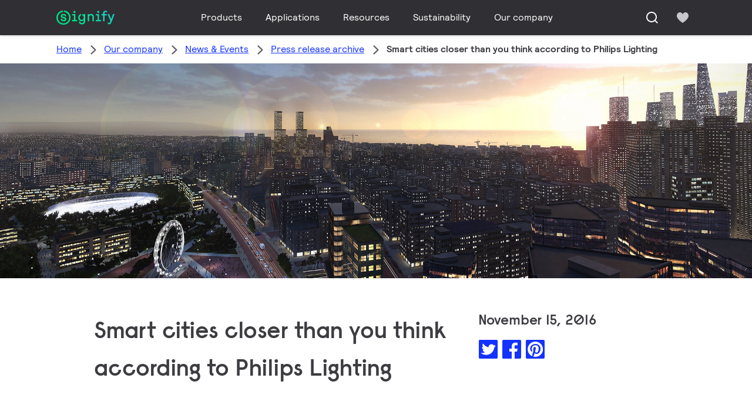

--- FILE ---
content_type: text/html;charset=utf-8
request_url: https://www.signify.com/en-in/our-company/news/press-release-archive/2016/20161115-smart-cities-closer-than-you-think-according-to-philips-lighting
body_size: 25936
content:


















<!DOCTYPE HTML>





<html lang="en" data-locale="en_in" class="no-js non-ie " dir="" >





<head>
    <meta charset="utf-8">
    <meta http-equiv="x-ua-compatible" content="ie=edge">
    <meta name="viewport" content="width=device-width, initial-scale=1">

    
    



    <script defer="defer" type="text/javascript" src="https://rum.hlx.page/.rum/@adobe/helix-rum-js@%5E2/dist/rum-standalone.js" data-routing="env=prod,tier=publish,ams=Philips Lighting (AEM)"></script>
<link rel="dns-prefetch" href="//www.crsc.lighting.philips.com">
    <link rel="preconnect" href="//www.crsc.lighting.philips.com">

<link rel="dns-prefetch" href="//assets.adobedtm.com">
<link rel="dns-prefetch" href="https://www.assets.signify.com">

    
    
    
        <script src="//www.lighting.philips.com/assets/scripts/tms_code.js"></script>
    

    
    





















    <title>Smart cities closer than you think according to Philips Lighting - Newsroom Philips Ligthing</title>
    <meta name="description" class="elastic" content="Interactive virtual reality experience showcases re-imagined underground public spaces and interactive streets enabled by connected lighting.">
    <meta name="keywords" content="Signify, Philips Lighting">
    <meta name="DATEEFFECTIVE" content="">
    <meta name="DATELASTCHANGE" content="">
    <meta name="PHILIPS.INFOTYPE" content="news">
    <meta name="PHILIPS.SUMMARY" content="Interactive virtual reality experience showcases re-imagined underground public spaces and interactive streets enabled by connected lighting.">
    <meta name="PHILIPS.METRICS.PAGENAME" content="our_company:news:press_release_archive:2016:20161115_smart_cities_closer_than_you_think_according_to_philips_lighting">

    


















    <meta class="elastic" name="last_modified" content="2019-03-14T15:35:51.268+01:00">

<meta class="elastic" name="page_type" content="news">

<meta class="elastic" name="keyword" content="Signify, Philips Lighting">
<meta class="elastic" name="baseurl" content="https://www.signify.com/en-in/our-company/news/press-release-archive/2016/20161115-smart-cities-closer-than-you-think-according-to-philips-lighting">

    <meta class="elastic" name="env" content="prd">


    <meta class="elastic" name="asset_url" content="https://www.lighting.philips.com/b-dam/brand-logos/search_brand_logo_Signify.png">


    <meta class="elastic" name="sector" content="SIG">


    <meta class="elastic" name="locale" content="en_IN">


    <meta class="elastic" name="iss_title" content="Smart cities closer than you think according to Philips Lighting">




















<meta property="og:title" content="Smart cities closer than you think according to Philips Lighting - Newsroom Philips Ligthing">
<meta property="og:description" content="Interactive virtual reality experience showcases re-imagined underground public spaces and interactive streets enabled by connected lighting.">
<meta property="og:type" content="article">
<meta property="og:image" content="https://www.signify.com/b-dam/b2b-li/en_AA/company/news/news/2016/smart-cities/masthead-City-S.jpg">
<meta property="og:site_name" content="Signify">
<meta property="twitter:card" content="summary">


    
    






    
    
     
     <link rel="canonical" href="https://www.signify.com/en-in/our-company/news/press-release-archive/2016/20161115-smart-cities-closer-than-you-think-according-to-philips-lighting"/>
    
 




    
    



<link rel="apple-touch-icon" href="https://www.signify.com/content/dam/signify/master/crsc/signify-favicon.png">
<link rel="icon" href="https://www.signify.com/content/dam/signify/master/crsc/signify-favicon.png">
<!--[if IE]>

<link rel="shortcut icon" href="/b-etc/philips/clientlibs/foundation-base/clientlibs-css/img/favicon/favicon.ico">

<![endif]-->
<meta name="msapplication-TileColor" content="#ffffff">
<meta name="msapplication-TileImage" content="https://www.signify.com/content/dam/signify/master/crsc/signify-favicon.png">


    
    

    
     


<link rel="stylesheet" href="/b-etc/designs/signify/clientlibs.min.ACSHASH86f3b9d097604892f349bc5d1046afa9.css" type="text/css">





    








<script type="text/javascript" src="//www.crsc.lighting.philips.com/crsc/scripts/_page.webfont.all.js"></script>
<script type="text/javascript">
    if (typeof _page !== 'undefined') { _page.text = _page.text || {};
        _page.link = _page.link || {}; _page.topNav = _page.topNav || {};
        
            if (typeof _page.webfont !== 'undefined') {
            _page.webfont.load({language: 'en'}, 'rs_demibold','rl_book','rl_bold');
            }
        
     }
</script>
<!--[if lt IE 9]>
    
    <script src="/b-etc/philips/clientlibs/foundation-base/html5shiv.min.ACSHASHa584b1fb7a2ba1a860c97f289a01cbc8.js"></script>

    
<![endif]-->
<script type="text/javascript">
/*
 modernizr v3.3.1
 Build https://modernizr.com/download?-canvas-csstransforms-csstransforms3d-csstransitions-flexbox-fullscreen-localstorage-objectfit-svg-touchevents-addtest-domprefixes-mq-prefixes-setclasses-testallprops-testprop-teststyles-dontmin

 Copyright (c)
  Faruk Ates
  Paul Irish
  Alex Sexton
  Ryan Seddon
  Patrick Kettner
  Stu Cox
  Richard Herrera

 MIT License
 {
  "name": "SVG",
  "property": "svg",
  "caniuse": "svg",
  "tags": ["svg"],
  "authors": ["Erik Dahlstrom"],
  "polyfills": [
    "svgweb",
    "raphael",
    "amplesdk",
    "canvg",
    "svg-boilerplate",
    "sie",
    "dojogfx",
    "fabricjs"
  ]
}
! {
  "name": "Local Storage",
  "property": "localstorage",
  "caniuse": "namevalue-storage",
  "tags": ["storage"],
  "knownBugs": [],
  "notes": [],
  "warnings": [],
  "polyfills": [
    "joshuabell-polyfill",
    "cupcake",
    "storagepolyfill",
    "amplifyjs",
    "yui-cacheoffline"
  ]
}
! {
  "name": "Canvas",
  "property": "canvas",
  "caniuse": "canvas",
  "tags": ["canvas", "graphics"],
  "polyfills": ["flashcanvas", "excanvas", "slcanvas", "fxcanvas"]
}
! {
  "name": "CSS Supports",
  "property": "supports",
  "caniuse": "css-featurequeries",
  "tags": ["css"],
  "builderAliases": ["css_supports"],
  "notes": [{
    "name": "W3 Spec",
    "href": "http://dev.w3.org/csswg/css3-conditional/#at-supports"
  },{
    "name": "Related Github Issue",
    "href": "github.com/Modernizr/Modernizr/issues/648"
  },{
    "name": "W3 Info",
    "href": "http://dev.w3.org/csswg/css3-conditional/#the-csssupportsrule-interface"
  }]
}
! {
  "name": "Touch Events",
  "property": "touchevents",
  "caniuse" : "touch",
  "tags": ["media", "attribute"],
  "notes": [{
    "name": "Touch Events spec",
    "href": "https://www.w3.org/TR/2013/WD-touch-events-20130124/"
  }],
  "warnings": [
    "Indicates if the browser supports the Touch Events spec, and does not necessarily reflect a touchscreen device"
  ],
  "knownBugs": [
    "False-positive on some configurations of Nokia N900",
    "False-positive on some BlackBerry 6.0 builds – https://github.com/Modernizr/Modernizr/issues/372#issuecomment-3112695"
  ]
}
! {
  "name": "Flexbox",
  "property": "flexbox",
  "caniuse": "flexbox",
  "tags": ["css"],
  "notes": [{
    "name": "The _new_ flexbox",
    "href": "http://dev.w3.org/csswg/css3-flexbox"
  }],
  "warnings": [
    "A `true` result for this detect does not imply that the `flex-wrap` property is supported; see the `flexwrap` detect."
  ]
}
! {
  "name": "CSS Transforms",
  "property": "csstransforms",
  "caniuse": "transforms2d",
  "tags": ["css"]
}
! {
  "name": "CSS Transforms 3D",
  "property": "csstransforms3d",
  "caniuse": "transforms3d",
  "tags": ["css"],
  "warnings": [
    "Chrome may occassionally fail this test on some systems; more info: https://code.google.com/p/chromium/issues/detail?id=129004"
  ]
}
! {
  "name": "CSS Transitions",
  "property": "csstransitions",
  "caniuse": "css-transitions",
  "tags": ["css"]
}
! {
  "name": "Fullscreen API",
  "property": "fullscreen",
  "caniuse": "fullscreen",
  "notes": [{
    "name": "MDN documentation",
    "href": "https://developer.mozilla.org/en/API/Fullscreen"
  }],
  "polyfills": ["screenfulljs"],
  "builderAliases": ["fullscreen_api"]
}
! {
  "name": "CSS Object Fit",
  "caniuse": "object-fit",
  "property": "objectfit",
  "tags": ["css"],
  "builderAliases": ["css_objectfit"],
  "notes": [{
    "name": "Opera Article on Object Fit",
    "href": "https://dev.opera.com/articles/css3-object-fit-object-position/"
  }]
}
!*/
(function(k,l,w){function m(a,c){return typeof a===c}function D(a){var c=q.className,b=e._config.classPrefix||"";z&&(c=c.baseVal);e._config.enableJSClass&&(c=c.replace(new RegExp("(^|\\s)"+b+"no-js(\\s|$)"),"$1"+b+"js$2"));e._config.enableClasses&&(c+=" "+b+a.join(" "+b),z?q.className.baseVal=c:q.className=c)}function E(a,c){if("object"==typeof a)for(var b in a)F(a,b)&&E(b,a[b]);else{a=a.toLowerCase();b=a.split(".");var d=e[b[0]];2==b.length&&(d=d[b[1]]);if("undefined"!=typeof d)return e;c="function"==
typeof c?c():c;1==b.length?e[b[0]]=c:(!e[b[0]]||e[b[0]]instanceof Boolean||(e[b[0]]=new Boolean(e[b[0]])),e[b[0]][b[1]]=c);D([(c&&0!=c?"":"no-")+b.join("-")]);e._trigger(a,c)}return e}function v(){return"function"!==typeof l.createElement?l.createElement(arguments[0]):z?l.createElementNS.call(l,"http://www.w3.org/2000/svg",arguments[0]):l.createElement.apply(l,arguments)}function C(a,c,b,d){var f=v("div");var g=l.body;g||(g=v(z?"svg":"body"),g.fake=!0);if(parseInt(b,10))for(;b--;){var u=v("div");
u.id=d?d[b]:"modernizr"+(b+1);f.appendChild(u)}b=v("style");b.type="text/css";b.id="smodernizr";(g.fake?g:f).appendChild(b);g.appendChild(f);b.styleSheet?b.styleSheet.cssText=a:b.appendChild(l.createTextNode(a));f.id="modernizr";if(g.fake){g.style.background="";g.style.overflow="hidden";var n=q.style.overflow;q.style.overflow="hidden";q.appendChild(g)}a=c(f,a);g.fake?(g.parentNode.removeChild(g),q.style.overflow=n,q.offsetHeight):f.parentNode.removeChild(f);return!!a}function G(a){return a.replace(/([a-z])-([a-z])/g,
function(c,b,d){return b+d.toUpperCase()}).replace(/^-/,"")}function P(a,c){return function(){return a.apply(c,arguments)}}function H(a){return a.replace(/([A-Z])/g,function(c,b){return"-"+b.toLowerCase()}).replace(/^ms-/,"-ms-")}function Q(a,c){var b=a.length;if("CSS"in k&&"supports"in k.CSS){for(;b--;)if(k.CSS.supports(H(a[b]),c))return!0;return!1}if("CSSSupportsRule"in k){for(var d=[];b--;)d.push("("+H(a[b])+":"+c+")");d=d.join(" or ");return C("@supports ("+d+") { #modernizr { position: absolute; } }",
function(f){return"absolute"==getComputedStyle(f,null).position})}return w}function I(a,c,b,d){function f(){u&&(delete p.style,delete p.modElem)}d=m(d,"undefined")?!1:d;if(!m(b,"undefined")){var g=Q(a,b);if(!m(g,"undefined"))return g}for(g=["modernizr","tspan","samp"];!p.style&&g.length;){var u=!0;p.modElem=v(g.shift());p.style=p.modElem.style}var n=a.length;for(g=0;g<n;g++){var r=a[g];var R=p.style[r];~(""+r).indexOf("-")&&(r=G(r));if(p.style[r]!==w){if(d||m(b,"undefined"))return f(),"pfx"==c?r:
!0;try{p.style[r]=b}catch(S){}if(p.style[r]!=R)return f(),"pfx"==c?r:!0}}f();return!1}function A(a,c,b,d,f){var g=a.charAt(0).toUpperCase()+a.slice(1),u=(a+" "+J.join(g+" ")+g).split(" ");if(m(c,"string")||m(c,"undefined"))return I(u,c,d,f);u=(a+" "+K.join(g+" ")+g).split(" ");a:{a=u;for(var n in a)if(a[n]in c){if(!1===b){c=a[n];break a}n=c[a[n]];if(m(n,"function")){c=P(n,b||c);break a}c=n;break a}c=!1}return c}function x(a,c,b){return A(a,w,w,c,b)}var L=[],y=[],h={_version:"3.3.1",_config:{classPrefix:"test-",
enableClasses:!0,enableJSClass:!0,usePrefixes:!0},_q:[],on:function(a,c){var b=this;setTimeout(function(){c(b[a])},0)},addTest:function(a,c,b){y.push({name:a,fn:c,options:b})},addAsyncTest:function(a){y.push({name:null,fn:a})}},e=function(){};e.prototype=h;e=new e;e.addTest("svg",!!l.createElementNS&&!!l.createElementNS("http://www.w3.org/2000/svg","svg").createSVGRect);e.addTest("localstorage",function(){try{return localStorage.setItem("modernizr","modernizr"),localStorage.removeItem("modernizr"),
!0}catch(a){return!1}});var B=h._config.usePrefixes?" -webkit- -moz- -o- -ms- ".split(" "):["",""];h._prefixes=B;var q=l.documentElement,z="svg"===q.nodeName.toLowerCase(),K=h._config.usePrefixes?["moz","o","ms","webkit"]:[];h._domPrefixes=K;var F;(function(){var a={}.hasOwnProperty;F=m(a,"undefined")||m(a.call,"undefined")?function(c,b){return b in c&&m(c.constructor.prototype[b],"undefined")}:function(c,b){return a.call(c,b)}})();h._l={};h.on=function(a,c){this._l[a]||(this._l[a]=[]);this._l[a].push(c);
e.hasOwnProperty(a)&&setTimeout(function(){e._trigger(a,e[a])},0)};h._trigger=function(a,c){if(this._l[a]){var b=this._l[a];setTimeout(function(){var d;for(d=0;d<b.length;d++){var f=b[d];f(c)}},0);delete this._l[a]}};e._q.push(function(){h.addTest=E});e.addTest("canvas",function(){var a=v("canvas");return!(!a.getContext||!a.getContext("2d"))});e.addTest("supports","CSS"in k&&"supports"in k.CSS||"supportsCSS"in k);var t=function(){var a=k.matchMedia||k.msMatchMedia;return a?function(c){return(c=a(c))&&
c.matches||!1}:function(c){var b=!1;C("@media "+c+" { #modernizr { position: absolute; } }",function(d){b="absolute"==(k.getComputedStyle?k.getComputedStyle(d,null):d.currentStyle).position});return b}}();h.mq=t;var M=h.testStyles=C;e.addTest("touchevents",function(){if("ontouchstart"in k||k.DocumentTouch&&l instanceof DocumentTouch)var a=!0;else{var c=["@media (",B.join("touch-enabled),("),"heartz){#modernizr{top:9px;position:absolute}}"].join("");M(c,function(b){a=9===b.offsetTop})}return a});var J=
h._config.usePrefixes?["Moz","O","ms","Webkit"]:[];h._cssomPrefixes=J;var N=function(a){var c=B.length,b=k.CSSRule;if("undefined"===typeof b)return w;if(!a)return!1;a=a.replace(/^@/,"");var d=a.replace(/-/g,"_").toUpperCase()+"_RULE";if(d in b)return"@"+a;for(var f=0;f<c;f++){var g=B[f];if(g.toUpperCase()+"_"+d in b)return"@-"+g.toLowerCase()+"-"+a}return!1};h.atRule=N;var O={elem:v("modernizr")};e._q.push(function(){delete O.elem});var p={style:O.elem.style};e._q.unshift(function(){delete p.style});
h.testProp=function(a,c,b){return I([a],w,c,b)};h.testAllProps=A;h.testAllProps=x;e.addTest("flexbox",x("flexBasis","1px",!0));e.addTest("csstransforms",function(){return-1===navigator.userAgent.indexOf("Android 2.")&&x("transform","scale(1)",!0)});e.addTest("csstransforms3d",function(){var a=!!x("perspective","1px",!0),c=e._config.usePrefixes;if(a&&(!c||"webkitPerspective"in q.style)){if(e.supports)var b="@supports (perspective: 1px)";else b="@media (transform-3d)",c&&(b+=",(-webkit-transform-3d)");
M("#modernizr{width:0;height:0}"+(b+"{#modernizr{width:7px;height:18px;margin:0;padding:0;border:0}}"),function(d){a=7===d.offsetWidth&&18===d.offsetHeight})}return a});e.addTest("csstransitions",x("transition","all",!0));t=h.prefixed=function(a,c,b){if(0===a.indexOf("@"))return N(a);-1!=a.indexOf("-")&&(a=G(a));return c?A(a,c,b):A(a,"pfx")};e.addTest("fullscreen",!(!t("exitFullscreen",l,!1)&&!t("cancelFullScreen",l,!1)));e.addTest("objectfit",!!t("objectFit"),{aliases:["object-fit"]});(function(){var a,
c;for(c in y)if(y.hasOwnProperty(c)){var b=[];var d=y[c];if(d.name&&(b.push(d.name.toLowerCase()),d.options&&d.options.aliases&&d.options.aliases.length))for(a=0;a<d.options.aliases.length;a++)b.push(d.options.aliases[a].toLowerCase());d=m(d.fn,"function")?d.fn():d.fn;for(a=0;a<b.length;a++){var f=b[a];f=f.split(".");1===f.length?e[f[0]]=d:(!e[f[0]]||e[f[0]]instanceof Boolean||(e[f[0]]=new Boolean(e[f[0]])),e[f[0]][f[1]]=d);L.push((d?"":"no-")+f.join("-"))}}})();D(L);delete h.addTest;delete h.addAsyncTest;
for(t=0;t<e._q.length;t++)e._q[t]();k.Modernizr=e})(window,document);Modernizr.addTest("correctvh",function(){return!navigator.userAgent.match(/(iPad|iPhone);.*CPU.*OS (6|7)_\d/i)});Modernizr.addTest("touch",function(){return Modernizr.touchevents});(function(){var k=document.documentElement;Modernizr._config.classPrefix&&-1<k.className.indexOf("no-js")&&(k.className=k.className.replace("no-js",Modernizr._config.classPrefix+"js"))})();
</script>


    
    





    
    


    


                              <script>!function(a){var e="https://s.go-mpulse.net/boomerang/",t="addEventListener";if("True"=="True")a.BOOMR_config=a.BOOMR_config||{},a.BOOMR_config.PageParams=a.BOOMR_config.PageParams||{},a.BOOMR_config.PageParams.pci=!0,e="https://s2.go-mpulse.net/boomerang/";if(window.BOOMR_API_key="PKCAN-ZF6A2-DRLJC-47N5R-RK67J",function(){function n(e){a.BOOMR_onload=e&&e.timeStamp||(new Date).getTime()}if(!a.BOOMR||!a.BOOMR.version&&!a.BOOMR.snippetExecuted){a.BOOMR=a.BOOMR||{},a.BOOMR.snippetExecuted=!0;var i,_,o,r=document.createElement("iframe");if(a[t])a[t]("load",n,!1);else if(a.attachEvent)a.attachEvent("onload",n);r.src="javascript:void(0)",r.title="",r.role="presentation",(r.frameElement||r).style.cssText="width:0;height:0;border:0;display:none;",o=document.getElementsByTagName("script")[0],o.parentNode.insertBefore(r,o);try{_=r.contentWindow.document}catch(O){i=document.domain,r.src="javascript:var d=document.open();d.domain='"+i+"';void(0);",_=r.contentWindow.document}_.open()._l=function(){var a=this.createElement("script");if(i)this.domain=i;a.id="boomr-if-as",a.src=e+"PKCAN-ZF6A2-DRLJC-47N5R-RK67J",BOOMR_lstart=(new Date).getTime(),this.body.appendChild(a)},_.write("<bo"+'dy onload="document._l();">'),_.close()}}(),"".length>0)if(a&&"performance"in a&&a.performance&&"function"==typeof a.performance.setResourceTimingBufferSize)a.performance.setResourceTimingBufferSize();!function(){if(BOOMR=a.BOOMR||{},BOOMR.plugins=BOOMR.plugins||{},!BOOMR.plugins.AK){var e=""=="true"?1:0,t="",n="clok33axzvm3m2lojwoq-f-6e1b779d9-clientnsv4-s.akamaihd.net",i="false"=="true"?2:1,_={"ak.v":"39","ak.cp":"678058","ak.ai":parseInt("448880",10),"ak.ol":"0","ak.cr":9,"ak.ipv":4,"ak.proto":"h2","ak.rid":"61be45","ak.r":38938,"ak.a2":e,"ak.m":"dscb","ak.n":"essl","ak.bpcip":"18.220.173.0","ak.cport":42156,"ak.gh":"23.55.170.180","ak.quicv":"","ak.tlsv":"tls1.3","ak.0rtt":"","ak.0rtt.ed":"","ak.csrc":"-","ak.acc":"","ak.t":"1768836509","ak.ak":"hOBiQwZUYzCg5VSAfCLimQ==9XgyIvxYIy7V/iP66kulU9uC+eA5vwaX4Tos047K6wVIsUCkwIZmsJKOWTYGePmWvXK/eXOJOSqOCIa4iBC3pz3dzveBtW+DHzIDEIpKpcN3UxEW9YUWzRHCqZHYHuweE4l4C6nqA1vvDYSlLrmRv3Z6YZg6oVlR5f+4I5BHwf3RBH/uEINL4L6zRLoTe9KxsB8C8+ik8870es3E2LfV9bbkfE4mVmOdIc5MVZ82+FzcjHakn4uY9m+pqIvifqHRMRhDgWIidMKmK0eHMaDE/t3r6Qa/fcj89zX8kB1/bEk1LjMfQ0VHDr5t+9OuaesFH7R15MbPL834Qo5C6I5wbFJ83wRciAylgYIQKuct1sdvsxTlJ4zVd7gl0XOixdgHmczBba2ZKQUXuMJQdx2QwDBW7i69ztcvw8QmqU+eHqU=","ak.pv":"206","ak.dpoabenc":"","ak.tf":i};if(""!==t)_["ak.ruds"]=t;var o={i:!1,av:function(e){var t="http.initiator";if(e&&(!e[t]||"spa_hard"===e[t]))_["ak.feo"]=void 0!==a.aFeoApplied?1:0,BOOMR.addVar(_)},rv:function(){var a=["ak.bpcip","ak.cport","ak.cr","ak.csrc","ak.gh","ak.ipv","ak.m","ak.n","ak.ol","ak.proto","ak.quicv","ak.tlsv","ak.0rtt","ak.0rtt.ed","ak.r","ak.acc","ak.t","ak.tf"];BOOMR.removeVar(a)}};BOOMR.plugins.AK={akVars:_,akDNSPreFetchDomain:n,init:function(){if(!o.i){var a=BOOMR.subscribe;a("before_beacon",o.av,null,null),a("onbeacon",o.rv,null,null),o.i=!0}return this},is_complete:function(){return!0}}}}()}(window);</script></head>




<body class="newscenter-article" data-country="IN" data-language="en" data-locale="en_IN">







<!--<noindex>-->
<!-- HEADER SECTION START -->

    <section class=" "><div class="xfpage page basicpage">

    



<div class="xf-content-height">
    

<div class="aem-Grid aem-Grid--12 aem-Grid--default--12 ">
    
    <div class="experience-fragment-component experience-fragment experiencefragment aem-GridColumn aem-GridColumn--default--12">
<div id="experience-fragment-component-8a2be55bc1" class="cmp-experiencefragment cmp-experiencefragment--header">

    



<div class="xf-content-height">
    

<div class="aem-Grid aem-Grid--12 aem-Grid--default--12 ">
    
    <div class="header-component header master-ssr-component master-component aem-GridColumn aem-GridColumn--default--12">
    
    
    
    
        
        
            <header data-cmp-name="header-component" data-cmp-id="1f42a5e5-1f37-4493-80d4-64ad554d50f8" data-cmp-rendered-at="2026-01-18T20:05:06.381Z" data-tracking-event="component/header/impression" data-tracking-info="{&quot;component&quot;:{&quot;id&quot;:&quot;7615d67e0f33ff5dce39bc2b5bc4dbf7&quot;,&quot;path&quot;:&quot;/header_component_541789929&quot;,&quot;name&quot;:&quot;header&quot;}}" data-server-rendered="true" class="header"><!----> <div class="header__body header__container"><div class="header__prenav"><section class="section-component header__prenav-container"><div class="header__prenav-logo"><a href="https://www.signify.com/en-in" class="header__logo-link"><img alt="Signify Logo" src="https://www.signify.com/content/dam/signify-multibrand/master/navigation/logo/signify-logo.svg" class="header__prenav-logo-img"></a></div> <nav aria-label="" class="header__menu-wrapper header__menu--desktop"><ul class="header__menu navigation-items"><li class="header__menu-item header__menu-item--desktop navigation-item flyout-v2-trigger"><div class="header__menu-item--submenu"><a href="https://www.signify.com/en-in/prof" title="Products" class="header__menu-item--submenu__link flyout-v2-trigger__link body-copy-2">
                    Products
                </a> <div class="flyout-v2"><section class="flyout-v2__inner-wrapper section-component"><div class="flyout-v2__header"><header class="flyout-v2__submenu-title heading-4">
                Products
            </header> <button type="button" aria-label="Close" data-tracking-info="{&quot;event&quot;:{&quot;effect&quot;:&quot;close Products flyout&quot;,&quot;label&quot;:&quot;Close&quot;}}" class="flyout-v2__close-button icon-button--ghost"><svg class="icon icon-close icon--md"><use href="/etc.clientlibs/signify-brand-signify-multibrand/clientlibs/clientlib-main/resources/icons/ui.svg#close"></use></svg></button></div> <nav aria-label="Secondary menu" class="row flyout-v2__nav"><div class="flyout-v2__links flyout-v2__links--multi-column col-12" style="display:none;"><section class="flyout-v2__block flyout-v2__block--links"><div class="navigation-list"><img alt="Indoor luminaires" loading="lazy" fetchpriority="low" srcset="https://www.assets.signify.com/is/image/Signify/PHL_Greenspace_Flex-BSP" src="[data-uri]" class="flyout-v2__block-image"> <header class="heading-7 flyout-v2__block-title">
        Indoor luminaires
    </header> <ul class="flyout-v2__list"><li class="flyout-v2__li"><a href="https://www.signify.com/en-in/prof/indoor-luminaires/downlights/SMC_CDOWNL_CA/category" target="_self" class="text-label body-copy-2 flyout-v2__link">Downlights</a></li><li class="flyout-v2__li"><a href="https://www.signify.com/en-in/prof/indoor-luminaires/accent-downlights/SMC_ACCDOWNL_CA/category" target="_self" class="text-label body-copy-2 flyout-v2__link">Accent downlights</a></li><li class="flyout-v2__li"><a href="https://www.signify.com/en-in/prof/indoor-luminaires/recessed/SMC_CREC_CA/category" target="_self" class="text-label body-copy-2 flyout-v2__link">Recessed</a></li><li class="flyout-v2__li"><a href="https://www.signify.com/en-in/prof/indoor-luminaires/surface-mounted/SMC_LESURF_CA/category" target="_self" class="text-label body-copy-2 flyout-v2__link">Surface mounted</a></li></ul> <div class="flyout-v2__li"><a href="https://www.signify.com/en-in/prof/indoor-luminaires" class="flyout-v2__link navigation-menu-link--primary text-label--bold">
            See all
            <svg class="icon icon-right icon--sm"><use href="/etc.clientlibs/signify-brand-signify-multibrand/clientlibs/clientlib-main/resources/icons/ui.svg#right"></use></svg></a></div></div></section><section class="flyout-v2__block flyout-v2__block--links"><div class="navigation-list"><img alt="Outdoor luminaires" loading="lazy" fetchpriority="low" srcset="https://www.assets.signify.com/is/image/Signify/BRP383%20BSP" src="[data-uri]" class="flyout-v2__block-image"> <header class="heading-7 flyout-v2__block-title">
        Outdoor luminaires
    </header> <ul class="flyout-v2__list"><li class="flyout-v2__li"><a href="https://www.signify.com/en-in/prof/outdoor-luminaires/road-and-street/SMC_NROADLUM_CA/category" target="_self" class="text-label body-copy-2 flyout-v2__link">Road and street</a></li><li class="flyout-v2__li"><a href="https://www.signify.com/en-in/prof/outdoor-luminaires/sports-and-area-floodlighting/SMC_NSPAREA_CA/category" target="_self" class="text-label body-copy-2 flyout-v2__link">Sports and area floodlighting</a></li><li class="flyout-v2__li"><a href="https://www.signify.com/en-in/prof/outdoor-luminaires/architectural-floodlighting/SMC_PROJECT_CA/category" target="_self" class="text-label body-copy-2 flyout-v2__link">Architectural floodlighting</a></li><li class="flyout-v2__li"><a href="https://www.signify.com/en-in/prof/outdoor-luminaires/solar/SMC_SOLAR_CA/category" target="_self" class="text-label body-copy-2 flyout-v2__link">Solar</a></li></ul> <div class="flyout-v2__li"><a href="https://www.signify.com/en-in/prof/outdoor-luminaires" class="flyout-v2__link navigation-menu-link--primary text-label--bold">
            See all
            <svg class="icon icon-right icon--sm"><use href="/etc.clientlibs/signify-brand-signify-multibrand/clientlibs/clientlib-main/resources/icons/ui.svg#right"></use></svg></a></div></div></section><section class="flyout-v2__block flyout-v2__block--links"><div class="navigation-list"><img alt="LED lamps and tubes" loading="lazy" fetchpriority="low" srcset="https://www.assets.signify.com/is/image/Signify/T5_Mains-BSP" src="[data-uri]" class="flyout-v2__block-image"> <header class="heading-7 flyout-v2__block-title">
        LED lamps and tubes
    </header> <ul class="flyout-v2__list"><li class="flyout-v2__li"><a href="https://www.signify.com/en-in/prof/led-lamps-and-tubes/led-tubes/SMC_EP01LTUB_CA/category" target="_self" class="text-label body-copy-2 flyout-v2__link">LED tubes</a></li><li class="flyout-v2__li"><a href="https://www.signify.com/en-in/prof/led-lamps-and-tubes/led-spots/SMC_LEDSPOT_CA/category" target="_self" class="text-label body-copy-2 flyout-v2__link">LED spots</a></li><li class="flyout-v2__li"><a href="https://www.signify.com/en-in/prof/led-lamps-and-tubes/led-hid-replacement/SMC_LEDHID_CA/category" target="_self" class="text-label body-copy-2 flyout-v2__link">LED HID replacement</a></li></ul> <div class="flyout-v2__li"><a href="https://www.signify.com/en-in/prof/led-lamps-and-tubes" class="flyout-v2__link navigation-menu-link--primary text-label--bold">
            See all
            <svg class="icon icon-right icon--sm"><use href="/etc.clientlibs/signify-brand-signify-multibrand/clientlibs/clientlib-main/resources/icons/ui.svg#right"></use></svg></a></div></div></section><section class="flyout-v2__block flyout-v2__block--links"><div class="navigation-list"><img alt="Conventional lamps and tubes" loading="lazy" fetchpriority="low" srcset="https://www.assets.signify.com/is/image/Signify/LPPR1_HDEBIG_R7S_COPY_BEAUTYSHOT" src="[data-uri]" class="flyout-v2__block-image"> <header class="heading-7 flyout-v2__block-title">
        Conventional lamps and tubes
    </header> <ul class="flyout-v2__list"><li class="flyout-v2__li"><a href="https://www.signify.com/en-in/prof/conventional-lamps-and-tubes/halogen-lamps/SMC_EP01LHAL_CA/category" target="_self" class="text-label body-copy-2 flyout-v2__link">Halogen lamps</a></li><li class="flyout-v2__li"><a href="https://www.signify.com/en-in/prof/conventional-lamps-and-tubes/fluorescent-lamps-and-starters/SMC_FLLMPST_CA/category" target="_self" class="text-label body-copy-2 flyout-v2__link">Fluorescent lamps and starters</a></li><li class="flyout-v2__li"><a href="https://www.signify.com/en-in/prof/conventional-lamps-and-tubes/compact-fluorescent-non-integrated/SMC_EP01LCFN_CA/category" target="_self" class="text-label body-copy-2 flyout-v2__link">Compact fluorescent non integrated</a></li><li class="flyout-v2__li"><a href="https://www.signify.com/en-in/prof/conventional-lamps-and-tubes/compact-high-intensity-discharge/SMC_EP01LCHD_CA/category" target="_self" class="text-label body-copy-2 flyout-v2__link">Compact high intensity discharge</a></li></ul> <div class="flyout-v2__li"><a href="https://www.signify.com/en-in/prof/conventional-lamps-and-tubes" class="flyout-v2__link navigation-menu-link--primary text-label--bold">
            See all
            <svg class="icon icon-right icon--sm"><use href="/etc.clientlibs/signify-brand-signify-multibrand/clientlibs/clientlib-main/resources/icons/ui.svg#right"></use></svg></a></div></div></section><section class="flyout-v2__block flyout-v2__block--links"><div class="navigation-list"><img alt="LED electronics" loading="lazy" fetchpriority="low" srcset="https://www.assets.signify.com/is/image/Signify/Fortimo-TW-Family-photo" src="[data-uri]" class="flyout-v2__block-image"> <header class="heading-7 flyout-v2__block-title">
        LED electronics
    </header> <ul class="flyout-v2__list"><li class="flyout-v2__li"><a href="https://www.signify.com/en-in/prof/led-electronics/point-source-modules/SMC_PSMOD_CA/category" target="_self" class="text-label body-copy-2 flyout-v2__link">Point source modules</a></li><li class="flyout-v2__li"><a href="https://www.signify.com/en-in/prof/led-electronics/linear-drivers/SMC_LINDRV_CA/category" target="_self" class="text-label body-copy-2 flyout-v2__link">Linear drivers</a></li><li class="flyout-v2__li"><a href="https://www.signify.com/en-in/prof/led-electronics/point-source-drivers/SMC_PSDRV_CA/category" target="_self" class="text-label body-copy-2 flyout-v2__link">Point source drivers</a></li><li class="flyout-v2__li"><a href="https://www.signify.com/en-in/prof/led-electronics/outdoor-drivers/SMC_XTRDRV_CA/category" target="_self" class="text-label body-copy-2 flyout-v2__link">Outdoor drivers</a></li></ul> <div class="flyout-v2__li"><a href="https://www.signify.com/en-in/prof/led-electronics" class="flyout-v2__link navigation-menu-link--primary text-label--bold">
            See all
            <svg class="icon icon-right icon--sm"><use href="/etc.clientlibs/signify-brand-signify-multibrand/clientlibs/clientlib-main/resources/icons/ui.svg#right"></use></svg></a></div></div></section><section class="flyout-v2__block flyout-v2__block--links"><div class="navigation-list"><img alt="Lighting electronics" loading="lazy" fetchpriority="low" srcset="https://www.assets.signify.com/is/image/Signify/GPBS1_DCDMCV_PHL_0001" src="[data-uri]" class="flyout-v2__block-image"> <header class="heading-7 flyout-v2__block-title">
        Lighting electronics
    </header> <ul class="flyout-v2__list"><li class="flyout-v2__li"><a href="https://www.signify.com/en-in/prof/lighting-electronics/hid/SMC_GE01GAD_CA/category" target="_self" class="text-label body-copy-2 flyout-v2__link">HID</a></li><li class="flyout-v2__li"><a href="https://www.signify.com/en-in/prof/lighting-electronics/fluorescent/SMC_GE01GAF_CA/category" target="_self" class="text-label body-copy-2 flyout-v2__link">Fluorescent</a></li></ul> <div class="flyout-v2__li"><a href="https://www.signify.com/en-in/prof/lighting-electronics" class="flyout-v2__link navigation-menu-link--primary text-label--bold">
            See all
            <svg class="icon icon-right icon--sm"><use href="/etc.clientlibs/signify-brand-signify-multibrand/clientlibs/clientlib-main/resources/icons/ui.svg#right"></use></svg></a></div></div></section><section class="flyout-v2__block flyout-v2__block--links"><div class="navigation-list"><img alt="Lighting controls" loading="lazy" fetchpriority="low" srcset="https://www.assets.signify.com/is/image/Signify/DYN_IMG_SI_FAM_BS" src="[data-uri]" class="flyout-v2__block-image"> <header class="heading-7 flyout-v2__block-title">
        Lighting controls
    </header> <ul class="flyout-v2__list"><li class="flyout-v2__li"><a href="https://www.signify.com/en-in/prof/lighting-controls/dynalite/SMC_ECLMSYS_CA/category" target="_self" class="text-label body-copy-2 flyout-v2__link">Dynalite</a></li><li class="flyout-v2__li"><a href="https://www.signify.com/en-in/prof/lighting-controls/interact-for-intelligent-buildings/SMC_ECINDACC_CA/category" target="_self" class="text-label body-copy-2 flyout-v2__link">Interact for intelligent buildings</a></li><li class="flyout-v2__li"><a href="https://www.signify.com/en-in/prof/lighting-controls/installer-based-smart-sensors/SMC_ECSACON_CA/category" target="_self" class="text-label body-copy-2 flyout-v2__link">Installer based smart sensors</a></li><li class="flyout-v2__li"><a href="https://www.signify.com/en-in/prof/lighting-controls/luminaire-based-systems/SMC_ECLBCON_CA/category" target="_self" class="text-label body-copy-2 flyout-v2__link">Luminaire based systems</a></li></ul> <div class="flyout-v2__li"><a href="https://www.signify.com/en-in/prof/lighting-controls" class="flyout-v2__link navigation-menu-link--primary text-label--bold">
            See all
            <svg class="icon icon-right icon--sm"><use href="/etc.clientlibs/signify-brand-signify-multibrand/clientlibs/clientlib-main/resources/icons/ui.svg#right"></use></svg></a></div></div></section></div> <div class="flyout-v2__cards flyout-v2__cards--multi-column col-12" style="display:none;"><!----><!----><!----><!----><!----><!----><!----></div></nav> <!----></section></div></div></li><li class="header__menu-item header__menu-item--desktop navigation-item flyout-v2-trigger"><div class="header__menu-item--submenu"><a href="https://www.signify.com/en-in/applications" title="Applications" class="header__menu-item--submenu__link flyout-v2-trigger__link body-copy-2">
                    Applications
                </a> <div class="flyout-v2"><section class="flyout-v2__inner-wrapper section-component"><div class="flyout-v2__header"><!----> <button type="button" aria-label="Close" data-tracking-info="{&quot;event&quot;:{&quot;effect&quot;:&quot;close  flyout&quot;,&quot;label&quot;:&quot;Close&quot;}}" class="flyout-v2__close-button icon-button--ghost"><svg class="icon icon-close icon--md"><use href="/etc.clientlibs/signify-brand-signify-multibrand/clientlibs/clientlib-main/resources/icons/ui.svg#close"></use></svg></button></div> <nav aria-label="Secondary menu" class="row flyout-v2__nav"><div class="flyout-v2__links flyout-v2__links--multi-column col-12" style="display:none;"><section class="flyout-v2__block flyout-v2__block--links"><div class="navigation-list"><!----> <header class="heading-7 flyout-v2__block-title">
        Applications
    </header> <ul class="flyout-v2__list"><li class="flyout-v2__li"><a href="https://www.signify.com/en-in/applications/cities" target="_self" class="text-label body-copy-2 flyout-v2__link">Cities</a></li><li class="flyout-v2__li"><a href="https://www.signify.com/en-in/applications/education" target="_self" class="text-label body-copy-2 flyout-v2__link">Education</a></li><li class="flyout-v2__li"><a href="https://www.signify.com/en-in/applications/healthcare" target="_self" class="text-label body-copy-2 flyout-v2__link">Healthcare</a></li><li class="flyout-v2__li"><a href="https://www.signify.com/en-in/applications/hospitality" target="_self" class="text-label body-copy-2 flyout-v2__link">Hospitality</a></li><li class="flyout-v2__li"><a href="https://www.signify.com/en-in/applications/manufacturing" target="_self" class="text-label body-copy-2 flyout-v2__link">Manufacturing</a></li><li class="flyout-v2__li"><a href="https://www.signify.com/en-in/applications/office" target="_self" class="text-label body-copy-2 flyout-v2__link">Office</a></li><li class="flyout-v2__li"><a href="https://www.signify.com/en-in/applications/retail" target="_self" class="text-label body-copy-2 flyout-v2__link">Retail</a></li><li class="flyout-v2__li"><a href="https://www.signify.com/en-in/applications/sports" target="_self" class="text-label body-copy-2 flyout-v2__link">Sports</a></li><li class="flyout-v2__li"><a href="https://www.signify.com/en-in/applications/transportation" target="_self" class="text-label body-copy-2 flyout-v2__link">Transport</a></li></ul> <!----></div></section></div> <div class="flyout-v2__cards flyout-v2__cards--multi-column col-12" style="display:none;"><!----></div></nav> <!----></section></div></div></li><li class="header__menu-item header__menu-item--desktop navigation-item flyout-v2-trigger"><div class="header__menu-item--submenu"><a href="https://www.signify.com/en-in/resources" title="Resources" class="header__menu-item--submenu__link flyout-v2-trigger__link body-copy-2">
                    Resources
                </a> <div class="flyout-v2"><section class="flyout-v2__inner-wrapper section-component"><div class="flyout-v2__header"><!----> <button type="button" aria-label="Close" data-tracking-info="{&quot;event&quot;:{&quot;effect&quot;:&quot;close  flyout&quot;,&quot;label&quot;:&quot;Close&quot;}}" class="flyout-v2__close-button icon-button--ghost"><svg class="icon icon-close icon--md"><use href="/etc.clientlibs/signify-brand-signify-multibrand/clientlibs/clientlib-main/resources/icons/ui.svg#close"></use></svg></button></div> <nav aria-label="Secondary menu" class="row flyout-v2__nav"><div class="flyout-v2__links flyout-v2__links--multi-column col-12" style="display:none;"><section class="flyout-v2__block flyout-v2__block--links"><div class="navigation-list"><!----> <header class="heading-7 flyout-v2__block-title">
        Resources
    </header> <ul class="flyout-v2__list"><li class="flyout-v2__li"><a href="https://www.signify.com/global/case-studies" target="_self" class="text-label body-copy-2 flyout-v2__link">Case studies</a></li><li class="flyout-v2__li"><a href="https://www.signify.com/en-in/our-company/news/press-releases" target="_self" class="text-label body-copy-2 flyout-v2__link">Lighting news updates</a></li><li class="flyout-v2__li"><a href="https://www.signify.com/global/lighting-academy" target="_self" class="text-label body-copy-2 flyout-v2__link">Lighting academy</a></li><li class="flyout-v2__li"><a href="https://www.signify.com/en-in/signify-services" target="_self" class="text-label body-copy-2 flyout-v2__link">Signify Services</a></li><li class="flyout-v2__li"><a href="https://www.signify.com/global/lighting-academy/browser/event/calendar-events" target="_self" class="text-label body-copy-2 flyout-v2__link">Events</a></li></ul> <div class="flyout-v2__li"><a href="https://www.signify.com/en-in/resources" class="flyout-v2__link navigation-menu-link--primary text-label--bold">
            Discover resources 
            <svg class="icon icon-right icon--sm"><use href="/etc.clientlibs/signify-brand-signify-multibrand/clientlibs/clientlib-main/resources/icons/ui.svg#right"></use></svg></a></div></div></section><!----><!----><!----></div> <div class="flyout-v2__cards flyout-v2__cards--multi-column col-12" style="display:none;"><!----><section class="flyout-v2__block flyout-v2__block--cards"><div class="navigation-card"><a href="https://www.signify.com/en-in/pioneers-of-light" target="_self" class="navigation-card__link"><img srcset="/content/dam/signify-multibrand/master/navigation/cards/navCard-Resources-Lighting-designers-and-engineers.jpg 524w" alt="Lighting designers and engineers" loading="lazy" fetchpriority="low" src="[data-uri]" class="navigation-card__image"> <div class="navigation-card__wrapper"><p class="navigation-card__text heading-4">Lighting designers and engineers</p></div></a></div></section><section class="flyout-v2__block flyout-v2__block--cards"><div class="navigation-card"><a href="https://www.signify.com/en-in/partner-program" target="_self" class="navigation-card__link"><img srcset="/content/dam/signify-multibrand/master/navigation/cards/navCard-Resources-System-integrators.jpg 524w" alt="System integrators" loading="lazy" fetchpriority="low" src="[data-uri]" class="navigation-card__image"> <div class="navigation-card__wrapper"><p class="navigation-card__text heading-4">System integrators</p></div></a></div></section><section class="flyout-v2__block flyout-v2__block--cards"><div class="navigation-card"><a href="https://www.signify.com/global/electrical-installer-and-wholesaler" target="_self" class="navigation-card__link"><img srcset="/content/dam/signify-multibrand/master/navigation/cards/navCard-Resources-Installer-and-wholesaler.jpg 524w" alt="Installers and wholesalers" loading="lazy" fetchpriority="low" src="[data-uri]" class="navigation-card__image"> <div class="navigation-card__wrapper"><p class="navigation-card__text heading-4">Installers and wholesalers</p></div></a></div></section></div></nav> <!----></section></div></div></li><li class="header__menu-item header__menu-item--desktop navigation-item flyout-v2-trigger"><div class="header__menu-item--submenu"><a href="https://www.signify.com/en-in/sustainability" title="Sustainability" class="header__menu-item--submenu__link flyout-v2-trigger__link body-copy-2">
                    Sustainability
                </a> <div class="flyout-v2"><section class="flyout-v2__inner-wrapper section-component"><div class="flyout-v2__header"><!----> <button type="button" aria-label="Close" data-tracking-info="{&quot;event&quot;:{&quot;effect&quot;:&quot;close  flyout&quot;,&quot;label&quot;:&quot;Close&quot;}}" class="flyout-v2__close-button icon-button--ghost"><svg class="icon icon-close icon--md"><use href="/etc.clientlibs/signify-brand-signify-multibrand/clientlibs/clientlib-main/resources/icons/ui.svg#close"></use></svg></button></div> <nav aria-label="Secondary menu" class="row flyout-v2__nav"><div class="flyout-v2__links flyout-v2__links--multi-column col-12" style="display:none;"><section class="flyout-v2__block flyout-v2__block--links"><div class="navigation-list"><!----> <header class="heading-7 flyout-v2__block-title">
        Sustainability
    </header> <ul class="flyout-v2__list"><li class="flyout-v2__li"><a href="https://www.signify.com/global/sustainability/our-program" target="_self" class="text-label body-copy-2 flyout-v2__link">Our programme</a></li><li class="flyout-v2__li"><a href="https://www.signify.com/global/sustainability/green-switch-program" target="_self" class="text-label body-copy-2 flyout-v2__link">The Green Switch</a></li><li class="flyout-v2__li"><a href="https://www.signify.com/global/sustainability/sustainable-lighting" target="_self" class="text-label body-copy-2 flyout-v2__link">Sustainable lighting</a></li><li class="flyout-v2__li"><a href="https://www.signify.com/global/case-studies" target="_self" class="text-label body-copy-2 flyout-v2__link">Customer experiences</a></li><li class="flyout-v2__li"><a href="https://www.signify.com/global/sustainability/downloads" target="_self" class="text-label body-copy-2 flyout-v2__link">Downloads</a></li></ul> <div class="flyout-v2__li"><a href="https://www.signify.com/en-in/sustainability" class="flyout-v2__link navigation-menu-link--primary text-label--bold">
            Discover sustainability
            <svg class="icon icon-right icon--sm"><use href="/etc.clientlibs/signify-brand-signify-multibrand/clientlibs/clientlib-main/resources/icons/ui.svg#right"></use></svg></a></div></div></section><!----><!----><!----></div> <div class="flyout-v2__cards flyout-v2__cards--multi-column col-12" style="display:none;"><!----><section class="flyout-v2__block flyout-v2__block--cards"><div class="navigation-card"><a href="https://www.signify.com/global/sustainability/our-program" target="_self" class="navigation-card__link"><img srcset="/content/dam/signify-multibrand/master/navigation/cards/navCard-sustainability-Brighter-lives-better-world.jpg 524w" alt="Brighter Lives, Better World" loading="lazy" fetchpriority="low" src="[data-uri]" class="navigation-card__image"> <div class="navigation-card__wrapper"><p class="navigation-card__text heading-4">Brighter Lives, Better World</p></div></a></div></section><section class="flyout-v2__block flyout-v2__block--cards"><div class="navigation-card"><a href="https://www.signify.com/global/sustainability/green-switch-program#calculator" target="_self" class="navigation-card__link"><img srcset="/content/dam/signify-multibrand/master/navigation/cards/navCard-sustainability-Green-switch-calculator.jpg 524w" alt="Green Switch Calculator " loading="lazy" fetchpriority="low" src="[data-uri]" class="navigation-card__image"> <div class="navigation-card__wrapper"><p class="navigation-card__text heading-4">Green Switch Calculator </p></div></a></div></section><section class="flyout-v2__block flyout-v2__block--cards"><div class="navigation-card"><a href="https://www.signify.com/global/case-studies" target="_self" class="navigation-card__link"><img srcset="/content/dam/signify-multibrand/master/navigation/cards/navCard-sustainability-Customer-stories.jpg 524w" alt="Customer experiences" loading="lazy" fetchpriority="low" src="[data-uri]" class="navigation-card__image"> <div class="navigation-card__wrapper"><p class="navigation-card__text heading-4">Customer experiences</p></div></a></div></section></div></nav> <!----></section></div></div></li><li class="header__menu-item header__menu-item--desktop navigation-item flyout-v2-trigger"><div class="header__menu-item--submenu"><a href="https://www.signify.com/en-in/our-company" title="Our company" class="header__menu-item--submenu__link flyout-v2-trigger__link body-copy-2">
                    Our company
                </a> <div class="flyout-v2"><section class="flyout-v2__inner-wrapper section-component"><div class="flyout-v2__header"><!----> <button type="button" aria-label="Close" data-tracking-info="{&quot;event&quot;:{&quot;effect&quot;:&quot;close  flyout&quot;,&quot;label&quot;:&quot;Close&quot;}}" class="flyout-v2__close-button icon-button--ghost"><svg class="icon icon-close icon--md"><use href="/etc.clientlibs/signify-brand-signify-multibrand/clientlibs/clientlib-main/resources/icons/ui.svg#close"></use></svg></button></div> <nav aria-label="Secondary menu" class="row flyout-v2__nav"><div class="flyout-v2__links flyout-v2__links--multi-column col-12" style="display:none;"><section class="flyout-v2__block flyout-v2__block--links"><div class="navigation-list"><!----> <header class="heading-7 flyout-v2__block-title">
        Our company
    </header> <ul class="flyout-v2__list"><li class="flyout-v2__li"><a href="https://www.signify.com/en-in/our-company/about-us" target="_self" class="text-label body-copy-2 flyout-v2__link">About us</a></li><li class="flyout-v2__li"><a href="https://www.signify.com/en-in/brands" target="_self" class="text-label body-copy-2 flyout-v2__link">Brands</a></li><li class="flyout-v2__li"><a href="https://www.signify.com/en-in/innovation" target="_self" class="text-label body-copy-2 flyout-v2__link">Innovation</a></li><li class="flyout-v2__li"><a href="https://www.signify.com/global/our-company/investors" target="_self" class="text-label body-copy-2 flyout-v2__link">Investor relations</a></li><li class="flyout-v2__li"><a href="https://www.signify.com/en-in/our-company/corporate-social-responsibility" target="_self" class="text-label body-copy-2 flyout-v2__link">Corporate social responsibility</a></li><li class="flyout-v2__li"><a href="https://www.signify.com/global/our-company/intellectual-property/about" target="_self" class="text-label body-copy-2 flyout-v2__link">Intellectual property</a></li></ul> <div class="flyout-v2__li"><a href="https://www.signify.com/en-in/our-company" class="flyout-v2__link navigation-menu-link--primary text-label--bold">
            Discover our company
            <svg class="icon icon-right icon--sm"><use href="/etc.clientlibs/signify-brand-signify-multibrand/clientlibs/clientlib-main/resources/icons/ui.svg#right"></use></svg></a></div></div></section><!----><!----><!----></div> <div class="flyout-v2__cards flyout-v2__cards--multi-column col-12" style="display:none;"><!----><section class="flyout-v2__block flyout-v2__block--cards"><div class="navigation-card"><a href="https://www.signify.com/en-in/contact" target="_self" class="navigation-card__link"><img srcset="/content/dam/signify-multibrand/master/navigation/cards/navCard-Our-Company-Contact.jpg 524w" alt="Contact" loading="lazy" fetchpriority="low" src="[data-uri]" class="navigation-card__image"> <div class="navigation-card__wrapper"><p class="navigation-card__text heading-4">Contact</p></div></a></div></section><section class="flyout-v2__block flyout-v2__block--cards"><div class="navigation-card"><a href="https://www.careers.signify.com/global/en" target="_blank" class="navigation-card__link"><img srcset="/content/dam/signify-multibrand/master/navigation/cards/navCard-Our-Company-Careers.jpg 524w" alt="Careers" loading="lazy" fetchpriority="low" src="[data-uri]" class="navigation-card__image"> <div class="navigation-card__wrapper"><p class="navigation-card__text heading-4">Careers</p></div></a></div></section><section class="flyout-v2__block flyout-v2__block--cards"><div class="navigation-card"><a href="https://www.signify.com/en-in/our-company/news" target="_self" class="navigation-card__link"><img srcset="/content/dam/signify-multibrand/master/navigation/cards/navCard-Our-Company-News-and-events.jpg 524w" alt="News and events" loading="lazy" fetchpriority="low" src="[data-uri]" class="navigation-card__image"> <div class="navigation-card__wrapper"><p class="navigation-card__text heading-4">News and events</p></div></a></div></section></div></nav> <!----></section></div></div></li></ul></nav> <div class="header__icons"><a href="https://www.signify.com/en-in/search" aria-label="Search" class="icon-button icon-button--ghost icon-button--search"><svg class="icon icon-search icon--md"><use href="/etc.clientlibs/signify-brand-signify-multibrand/clientlibs/clientlib-main/resources/icons/ui.svg#search"></use></svg></a> <div data-tracking-event="component/wish-list/wish-list-header/impression" data-tracking-info="{&quot;component&quot;:{&quot;id&quot;:&quot;wish-list-header&quot;,&quot;path&quot;:&quot;/wish-list-header&quot;,&quot;name&quot;:&quot;wish-list-header&quot;}}" class="tooltip wish-list-header"><div class="wish-list-header__icon"><a href="https://www.signify.com/en-in/prof/wishlist" aria-label="icon heart-filled" class="icon-button icon-button--ghost not-in-wishlist"><svg class="icon icon-heart-filled icon--md"><use href="/etc.clientlibs/signify-brand-signify-multibrand/clientlibs/clientlib-main/resources/icons/ui.svg#heart-filled"></use></svg></a></div> <!----></div> <button type="button" aria-label="Menu" class="icon-button icon-button--ghost header__mobile-menu-button"><svg class="icon icon-hamburger-menu icon--md"><use href="/etc.clientlibs/signify-brand-signify-multibrand/clientlibs/clientlib-main/resources/icons/ui.svg#hamburger-menu"></use></svg></button></div></section></div> <!----> <div class="header__search-wrapper"><section class="section-component header__search-container"><!----></section></div></div></header><script>window.__INITIAL_STATE__ = window.__INITIAL_STATE__ || {}; window.__INITIAL_STATE__['1f42a5e5-1f37-4493-80d4-64ad554d50f8'] = {config:{projectConfigModel:{gatedEnvironmentConfig:{signOutUrl:"https:\u002F\u002Fwww.signify.com\u002Fen-in\u002Fsign-out",projectsPagePath:"https:\u002F\u002Fwww.signify.com\u002Fen-in\u002Flight-studio\u002Fprojects",profilePagePath:"https:\u002F\u002Fwww.signify.com\u002Fen-in\u002Flight-studio\u002Fprofile",enableLogin:false},gatedEnvironmentMenuTranslationsMap:{profileText:"Profile",wishListText:"Wishlists",projectsText:"Projects",signOutText:"Sign Out"},sidebarConfigMap:{createProjectEndPoint:"https:\u002F\u002Fwww.signify.com\u002Fen-in\u002F_jcr_content.project-info.createProject.json",updateProjectEndPoint:"https:\u002F\u002Fwww.signify.com\u002Fen-in\u002F_jcr_content.project-info.updateProject.json",deleteProjectEndPoint:"https:\u002F\u002Fwww.signify.com\u002Fen-in\u002F_jcr_content.project-info.deleteProject.json",country:"India",findProjectEndPoint:"https:\u002F\u002Fwww.signify.com\u002Fen-in\u002F_jcr_content.project-info.findProjectById.json",fetchAndUpdateProductsEndPoint:"https:\u002F\u002Fwww.signify.com\u002Fen-in\u002F_jcr_content.project-info.fetchAndUpdateProducts.json",findAllProjectEndPoint:"https:\u002F\u002Fwww.signify.com\u002Fen-in\u002F_jcr_content.project-info.findAllProjects.json",deleteProductsEndPoint:"https:\u002F\u002Fwww.signify.com\u002Fen-in\u002F_jcr_content.project-info.deleteProduct.json",authenticationUrl:"https:\u002F\u002Fayffos6hz.accounts.ondemand.com\u002Foauth2\u002Fauthorize?client_id=e773f9cc-589b-4bdf-a2ff-eb93547a4348&response_type=code&scope=openid&redirect_uri=https:\u002F\u002Fwww.signify.com\u002Fauth\u002Fcallback&state=\u003CStateValue\u003E",locale:"en_IN",redirectionUrl:"https:\u002F\u002Fwww.signify.com\u002Fen-in\u002Flight-studio\u002Fprojects\u002F\u003Cproject-name\u003E?id=\u003Cproject-id\u003E"},sidebarTranslationMap:{globalCountryValue:"Global",sideBarAddToLabel:"Add to...",countryLabel:"Country",sideBarCreateNewLabel:"Create new",sideBarSelectOneLabel:"Select one",sideBarAddButtonLabel:"Add",modalCancelButtonLabel:"Cancel",snackBarNotificationLabel:"Product(s) successfully assigned to",modalDescriptionLabel:"Give your project a name to find it easily",cityPlaceholderLabel:"Enter a value (optional)",sideBarSelectProjectLabel:"Select project",modalTitleLabel:"Create new project",addToProjectButtonLabel:"Add to project",modalCreateButtonLabel:"Create",modalInputPlaceholderLabel:"Enter a name"},globalSidebarTranslationMap:{addToProjectButtonLabel:"Add to project",modalCreateButtonLabel:"Create",sideBarAddButtonLabel:"Add",modalCancelButtonLabel:"Cancel"}},searchMenu:{translations:{searchSuggestionsProductLabel:"Product",searchSuggestionsFieldPlaceholder:"What are you looking for?",searchTitle:"Search",searchSuggestionsFamilyLabel:"Family"},searchPageLink:"https:\u002F\u002Fwww.signify.com\u002Fen-in\u002Fsearch",searchSuggestionsConfig:{enabled:true,numberOfSuggestions:5,searchEndpoint:"https:\u002F\u002Fapi.microservices.signify.com\u002Fapi\u002Fsearch\u002Fv1\u002Fsmccat-meta-en-aa\u002Fsearch",locale:"en_IN",baseUrl:"\u002Fcontent\u002Fsignify-multibrand\u002Fin\u002Fen",philipsNonSemiConfiguredPdpLinkEnabled:false}},configured:true,menu:[{type:"NavigationImageLinksMenuitem",title:"Products",link:"https:\u002F\u002Fwww.signify.com\u002Fen-in\u002Fprof",target:"_self",menu:[{title:"Indoor luminaires",items:[{label:"Downlights",link:"https:\u002F\u002Fwww.signify.com\u002Fen-in\u002Fprof\u002Findoor-luminaires\u002Fdownlights\u002FSMC_CDOWNL_CA\u002Fcategory",target:"_self"},{label:"Accent downlights",link:"https:\u002F\u002Fwww.signify.com\u002Fen-in\u002Fprof\u002Findoor-luminaires\u002Faccent-downlights\u002FSMC_ACCDOWNL_CA\u002Fcategory",target:"_self"},{label:"Recessed",link:"https:\u002F\u002Fwww.signify.com\u002Fen-in\u002Fprof\u002Findoor-luminaires\u002Frecessed\u002FSMC_CREC_CA\u002Fcategory",target:"_self"},{label:"Surface mounted",link:"https:\u002F\u002Fwww.signify.com\u002Fen-in\u002Fprof\u002Findoor-luminaires\u002Fsurface-mounted\u002FSMC_LESURF_CA\u002Fcategory",target:"_self"}],link:{label:"See all",link:"https:\u002F\u002Fwww.signify.com\u002Fen-in\u002Fprof\u002Findoor-luminaires",target:"_self"},image:"https:\u002F\u002Fwww.assets.signify.com\u002Fis\u002Fimage\u002FSignify\u002FPHL_Greenspace_Flex-BSP",type:"LinksMenuBlock"},{title:"Outdoor luminaires",items:[{label:"Road and street",link:"https:\u002F\u002Fwww.signify.com\u002Fen-in\u002Fprof\u002Foutdoor-luminaires\u002Froad-and-street\u002FSMC_NROADLUM_CA\u002Fcategory",target:"_self"},{label:"Sports and area floodlighting",link:"https:\u002F\u002Fwww.signify.com\u002Fen-in\u002Fprof\u002Foutdoor-luminaires\u002Fsports-and-area-floodlighting\u002FSMC_NSPAREA_CA\u002Fcategory",target:"_self"},{label:"Architectural floodlighting",link:"https:\u002F\u002Fwww.signify.com\u002Fen-in\u002Fprof\u002Foutdoor-luminaires\u002Farchitectural-floodlighting\u002FSMC_PROJECT_CA\u002Fcategory",target:"_self"},{label:"Solar",link:"https:\u002F\u002Fwww.signify.com\u002Fen-in\u002Fprof\u002Foutdoor-luminaires\u002Fsolar\u002FSMC_SOLAR_CA\u002Fcategory",target:"_self"}],link:{label:"See all",link:"https:\u002F\u002Fwww.signify.com\u002Fen-in\u002Fprof\u002Foutdoor-luminaires",target:"_self"},image:"https:\u002F\u002Fwww.assets.signify.com\u002Fis\u002Fimage\u002FSignify\u002FBRP383%20BSP",type:"LinksMenuBlock"},{title:"LED lamps and tubes",items:[{label:"LED tubes",link:"https:\u002F\u002Fwww.signify.com\u002Fen-in\u002Fprof\u002Fled-lamps-and-tubes\u002Fled-tubes\u002FSMC_EP01LTUB_CA\u002Fcategory",target:"_self"},{label:"LED spots",link:"https:\u002F\u002Fwww.signify.com\u002Fen-in\u002Fprof\u002Fled-lamps-and-tubes\u002Fled-spots\u002FSMC_LEDSPOT_CA\u002Fcategory",target:"_self"},{label:"LED HID replacement",link:"https:\u002F\u002Fwww.signify.com\u002Fen-in\u002Fprof\u002Fled-lamps-and-tubes\u002Fled-hid-replacement\u002FSMC_LEDHID_CA\u002Fcategory",target:"_self"}],link:{label:"See all",link:"https:\u002F\u002Fwww.signify.com\u002Fen-in\u002Fprof\u002Fled-lamps-and-tubes",target:"_self"},image:"https:\u002F\u002Fwww.assets.signify.com\u002Fis\u002Fimage\u002FSignify\u002FT5_Mains-BSP",type:"LinksMenuBlock"},{title:"Conventional lamps and tubes",items:[{label:"Halogen lamps",link:"https:\u002F\u002Fwww.signify.com\u002Fen-in\u002Fprof\u002Fconventional-lamps-and-tubes\u002Fhalogen-lamps\u002FSMC_EP01LHAL_CA\u002Fcategory",target:"_self"},{label:"Fluorescent lamps and starters",link:"https:\u002F\u002Fwww.signify.com\u002Fen-in\u002Fprof\u002Fconventional-lamps-and-tubes\u002Ffluorescent-lamps-and-starters\u002FSMC_FLLMPST_CA\u002Fcategory",target:"_self"},{label:"Compact fluorescent non integrated",link:"https:\u002F\u002Fwww.signify.com\u002Fen-in\u002Fprof\u002Fconventional-lamps-and-tubes\u002Fcompact-fluorescent-non-integrated\u002FSMC_EP01LCFN_CA\u002Fcategory",target:"_self"},{label:"Compact high intensity discharge",link:"https:\u002F\u002Fwww.signify.com\u002Fen-in\u002Fprof\u002Fconventional-lamps-and-tubes\u002Fcompact-high-intensity-discharge\u002FSMC_EP01LCHD_CA\u002Fcategory",target:"_self"}],link:{label:"See all",link:"https:\u002F\u002Fwww.signify.com\u002Fen-in\u002Fprof\u002Fconventional-lamps-and-tubes",target:"_self"},image:"https:\u002F\u002Fwww.assets.signify.com\u002Fis\u002Fimage\u002FSignify\u002FLPPR1_HDEBIG_R7S_COPY_BEAUTYSHOT",type:"LinksMenuBlock"},{title:"LED electronics",items:[{label:"Point source modules",link:"https:\u002F\u002Fwww.signify.com\u002Fen-in\u002Fprof\u002Fled-electronics\u002Fpoint-source-modules\u002FSMC_PSMOD_CA\u002Fcategory",target:"_self"},{label:"Linear drivers",link:"https:\u002F\u002Fwww.signify.com\u002Fen-in\u002Fprof\u002Fled-electronics\u002Flinear-drivers\u002FSMC_LINDRV_CA\u002Fcategory",target:"_self"},{label:"Point source drivers",link:"https:\u002F\u002Fwww.signify.com\u002Fen-in\u002Fprof\u002Fled-electronics\u002Fpoint-source-drivers\u002FSMC_PSDRV_CA\u002Fcategory",target:"_self"},{label:"Outdoor drivers",link:"https:\u002F\u002Fwww.signify.com\u002Fen-in\u002Fprof\u002Fled-electronics\u002Foutdoor-drivers\u002FSMC_XTRDRV_CA\u002Fcategory",target:"_self"}],link:{label:"See all",link:"https:\u002F\u002Fwww.signify.com\u002Fen-in\u002Fprof\u002Fled-electronics",target:"_self"},image:"https:\u002F\u002Fwww.assets.signify.com\u002Fis\u002Fimage\u002FSignify\u002FFortimo-TW-Family-photo",type:"LinksMenuBlock"},{title:"Lighting electronics",items:[{label:"HID",link:"https:\u002F\u002Fwww.signify.com\u002Fen-in\u002Fprof\u002Flighting-electronics\u002Fhid\u002FSMC_GE01GAD_CA\u002Fcategory",target:"_self"},{label:"Fluorescent",link:"https:\u002F\u002Fwww.signify.com\u002Fen-in\u002Fprof\u002Flighting-electronics\u002Ffluorescent\u002FSMC_GE01GAF_CA\u002Fcategory",target:"_self"}],link:{label:"See all",link:"https:\u002F\u002Fwww.signify.com\u002Fen-in\u002Fprof\u002Flighting-electronics",target:"_self"},image:"https:\u002F\u002Fwww.assets.signify.com\u002Fis\u002Fimage\u002FSignify\u002FGPBS1_DCDMCV_PHL_0001",type:"LinksMenuBlock"},{title:"Lighting controls",items:[{label:"Dynalite",link:"https:\u002F\u002Fwww.signify.com\u002Fen-in\u002Fprof\u002Flighting-controls\u002Fdynalite\u002FSMC_ECLMSYS_CA\u002Fcategory",target:"_self"},{label:"Interact for intelligent buildings",link:"https:\u002F\u002Fwww.signify.com\u002Fen-in\u002Fprof\u002Flighting-controls\u002Finteract-for-intelligent-buildings\u002FSMC_ECINDACC_CA\u002Fcategory",target:"_self"},{label:"Installer based smart sensors",link:"https:\u002F\u002Fwww.signify.com\u002Fen-in\u002Fprof\u002Flighting-controls\u002Finstaller-based-smart-sensors\u002FSMC_ECSACON_CA\u002Fcategory",target:"_self"},{label:"Luminaire based systems",link:"https:\u002F\u002Fwww.signify.com\u002Fen-in\u002Fprof\u002Flighting-controls\u002Fluminaire-based-systems\u002FSMC_ECLBCON_CA\u002Fcategory",target:"_self"}],link:{label:"See all",link:"https:\u002F\u002Fwww.signify.com\u002Fen-in\u002Fprof\u002Flighting-controls",target:"_self"},image:"https:\u002F\u002Fwww.assets.signify.com\u002Fis\u002Fimage\u002FSignify\u002FDYN_IMG_SI_FAM_BS",type:"LinksMenuBlock"}],subMenu:{title:"Products"},showOnTablet:false,showOnMobile:false},{type:"NavigationImageLinksMenuitem",title:"Applications",link:"https:\u002F\u002Fwww.signify.com\u002Fen-in\u002Fapplications",menu:[{title:"Applications",items:[{label:"Cities",link:"https:\u002F\u002Fwww.signify.com\u002Fen-in\u002Fapplications\u002Fcities",target:"_self"},{label:"Education",link:"https:\u002F\u002Fwww.signify.com\u002Fen-in\u002Fapplications\u002Feducation",target:"_self"},{label:"Healthcare",link:"https:\u002F\u002Fwww.signify.com\u002Fen-in\u002Fapplications\u002Fhealthcare",target:"_self"},{label:"Hospitality",link:"https:\u002F\u002Fwww.signify.com\u002Fen-in\u002Fapplications\u002Fhospitality",target:"_self"},{label:"Manufacturing",link:"https:\u002F\u002Fwww.signify.com\u002Fen-in\u002Fapplications\u002Fmanufacturing",target:"_self"},{label:"Office",link:"https:\u002F\u002Fwww.signify.com\u002Fen-in\u002Fapplications\u002Foffice",target:"_self"},{label:"Retail",link:"https:\u002F\u002Fwww.signify.com\u002Fen-in\u002Fapplications\u002Fretail",target:"_self"},{label:"Sports",link:"https:\u002F\u002Fwww.signify.com\u002Fen-in\u002Fapplications\u002Fsports",target:"_self"},{label:"Transport",link:"https:\u002F\u002Fwww.signify.com\u002Fen-in\u002Fapplications\u002Ftransportation",target:"_self"}],image:"",type:"LinksMenuBlock"}],subMenu:{title:"",link:"",label:""},showOnTablet:false,showOnMobile:false},{type:"NavigationLinksandCardsMenuItems",title:"Resources",link:"https:\u002F\u002Fwww.signify.com\u002Fen-in\u002Fresources",menu:[{title:"Resources",items:[{label:"Case studies",link:"https:\u002F\u002Fwww.signify.com\u002Fglobal\u002Fcase-studies",target:"_self"},{label:"Lighting news updates",link:"https:\u002F\u002Fwww.signify.com\u002Fen-in\u002Four-company\u002Fnews\u002Fpress-releases",target:"_self"},{label:"Lighting academy",link:"https:\u002F\u002Fwww.signify.com\u002Fglobal\u002Flighting-academy",target:"_self"},{label:"Signify Services",link:"https:\u002F\u002Fwww.signify.com\u002Fen-in\u002Fsignify-services",target:"_self"},{label:"Events",link:"https:\u002F\u002Fwww.signify.com\u002Fglobal\u002Flighting-academy\u002Fbrowser\u002Fevent\u002Fcalendar-events",target:"_self"}],link:{label:"Discover resources ",link:"https:\u002F\u002Fwww.signify.com\u002Fen-in\u002Fresources",target:"_self"},type:"LinksMenuBlock"},{title:"Lighting designers and engineers",link:"https:\u002F\u002Fwww.signify.com\u002Fen-in\u002Fpioneers-of-light",image:"\u002Fcontent\u002Fdam\u002Fsignify-multibrand\u002Fmaster\u002Fnavigation\u002Fcards\u002FnavCard-Resources-Lighting-designers-and-engineers.jpg 524w",type:"Card",target:"_self"},{title:"System integrators",link:"https:\u002F\u002Fwww.signify.com\u002Fen-in\u002Fpartner-program",image:"\u002Fcontent\u002Fdam\u002Fsignify-multibrand\u002Fmaster\u002Fnavigation\u002Fcards\u002FnavCard-Resources-System-integrators.jpg 524w",type:"Card",target:"_self"},{title:"Installers and wholesalers",link:"https:\u002F\u002Fwww.signify.com\u002Fglobal\u002Felectrical-installer-and-wholesaler",image:"\u002Fcontent\u002Fdam\u002Fsignify-multibrand\u002Fmaster\u002Fnavigation\u002Fcards\u002FnavCard-Resources-Installer-and-wholesaler.jpg 524w",type:"Card",target:"_self"}],subMenu:{title:"",link:"",label:""},showOnTablet:false,showOnMobile:false},{type:"NavigationLinksandCardsMenuItems",title:"Sustainability",link:"https:\u002F\u002Fwww.signify.com\u002Fen-in\u002Fsustainability",menu:[{title:"Sustainability",items:[{label:"Our programme",link:"https:\u002F\u002Fwww.signify.com\u002Fglobal\u002Fsustainability\u002Four-program",target:"_self"},{label:"The Green Switch",link:"https:\u002F\u002Fwww.signify.com\u002Fglobal\u002Fsustainability\u002Fgreen-switch-program",target:"_self"},{label:"Sustainable lighting",link:"https:\u002F\u002Fwww.signify.com\u002Fglobal\u002Fsustainability\u002Fsustainable-lighting",target:"_self"},{label:"Customer experiences",link:"https:\u002F\u002Fwww.signify.com\u002Fglobal\u002Fcase-studies",target:"_self"},{label:"Downloads",link:"https:\u002F\u002Fwww.signify.com\u002Fglobal\u002Fsustainability\u002Fdownloads",target:"_self"}],link:{label:"Discover sustainability",link:"https:\u002F\u002Fwww.signify.com\u002Fen-in\u002Fsustainability",target:"_self"},type:"LinksMenuBlock"},{title:"Brighter Lives, Better World",link:"https:\u002F\u002Fwww.signify.com\u002Fglobal\u002Fsustainability\u002Four-program",image:"\u002Fcontent\u002Fdam\u002Fsignify-multibrand\u002Fmaster\u002Fnavigation\u002Fcards\u002FnavCard-sustainability-Brighter-lives-better-world.jpg 524w",type:"Card",target:"_self"},{title:"Green Switch Calculator ",link:"https:\u002F\u002Fwww.signify.com\u002Fglobal\u002Fsustainability\u002Fgreen-switch-program#calculator",image:"\u002Fcontent\u002Fdam\u002Fsignify-multibrand\u002Fmaster\u002Fnavigation\u002Fcards\u002FnavCard-sustainability-Green-switch-calculator.jpg 524w",type:"Card",target:"_self"},{title:"Customer experiences",link:"https:\u002F\u002Fwww.signify.com\u002Fglobal\u002Fcase-studies",image:"\u002Fcontent\u002Fdam\u002Fsignify-multibrand\u002Fmaster\u002Fnavigation\u002Fcards\u002FnavCard-sustainability-Customer-stories.jpg 524w",type:"Card",target:"_self"}],subMenu:{title:"",link:"",label:""},showOnTablet:false,showOnMobile:false},{type:"NavigationLinksandCardsMenuItems",title:"Our company",link:"https:\u002F\u002Fwww.signify.com\u002Fen-in\u002Four-company",menu:[{title:"Our company",items:[{label:"About us",link:"https:\u002F\u002Fwww.signify.com\u002Fen-in\u002Four-company\u002Fabout-us",target:"_self"},{label:"Brands",link:"https:\u002F\u002Fwww.signify.com\u002Fen-in\u002Fbrands",target:"_self"},{label:"Innovation",link:"https:\u002F\u002Fwww.signify.com\u002Fen-in\u002Finnovation",target:"_self"},{label:"Investor relations",link:"https:\u002F\u002Fwww.signify.com\u002Fglobal\u002Four-company\u002Finvestors",target:"_self"},{label:"Corporate social responsibility",link:"https:\u002F\u002Fwww.signify.com\u002Fen-in\u002Four-company\u002Fcorporate-social-responsibility",target:"_self"},{label:"Intellectual property",link:"https:\u002F\u002Fwww.signify.com\u002Fglobal\u002Four-company\u002Fintellectual-property\u002Fabout",target:"_self"}],link:{label:"Discover our company",link:"https:\u002F\u002Fwww.signify.com\u002Fen-in\u002Four-company",target:"_self"},type:"LinksMenuBlock"},{title:"Contact",link:"https:\u002F\u002Fwww.signify.com\u002Fen-in\u002Fcontact",image:"\u002Fcontent\u002Fdam\u002Fsignify-multibrand\u002Fmaster\u002Fnavigation\u002Fcards\u002FnavCard-Our-Company-Contact.jpg 524w",type:"Card",target:"_self"},{title:"Careers",link:"https:\u002F\u002Fwww.careers.signify.com\u002Fglobal\u002Fen",image:"\u002Fcontent\u002Fdam\u002Fsignify-multibrand\u002Fmaster\u002Fnavigation\u002Fcards\u002FnavCard-Our-Company-Careers.jpg 524w",type:"Card",target:"_blank"},{title:"News and events",link:"https:\u002F\u002Fwww.signify.com\u002Fen-in\u002Four-company\u002Fnews",image:"\u002Fcontent\u002Fdam\u002Fsignify-multibrand\u002Fmaster\u002Fnavigation\u002Fcards\u002FnavCard-Our-Company-News-and-events.jpg 524w",type:"Card",target:"_self"}],subMenu:{title:"",link:"",label:""},showOnTablet:false,showOnMobile:false}],configuratorConfig:{contentReferenceApiEndpoint:"https:\u002F\u002Fapi.microservices.signify.com\u002Fapi\u002Fcontent\u002Fv1\u002Freferences",summaryProductConfigurationEndpoint:"https:\u002F\u002Fapi.microservices.signify.com\u002Fapi\u002Fconfigurator\u002Fv1\u002Fsession\u002Fsummary\u002F{sessionId}\u002F{productId}\u002Fen_IN",locale:"en_IN"},configuratorPagePath:"https:\u002F\u002Fwww.signify.com\u002Fen-in\u002Fspecifier\u002F\u003Cfamily_code\u003E\u002F\u003Cconfigurator_id\u003E\u002Fconfigurator",trackingInfo:"{\"component\":{\"id\":\"7615d67e0f33ff5dce39bc2b5bc4dbf7\",\"path\":\"\u002Fheader_component_541789929\",\"name\":\"header\"}}",logoLink:"https:\u002F\u002Fwww.signify.com\u002Fen-in",logoImage:{renditions:[{mimeType:"image\u002Fsvg+xml",minWidth:0,width:200,source:"\u002Fcontent\u002Fdam\u002Fsignify-multibrand\u002Fmaster\u002Fnavigation\u002Flogo\u002Fsignify-logo.svg",media:"(min-width: 0px)"}],imageReference:"https:\u002F\u002Fwww.signify.com\u002Fcontent\u002Fdam\u002Fsignify-multibrand\u002Fmaster\u002Fnavigation\u002Flogo\u002Fsignify-logo.svg",altText:"Signify Logo",backgroundPositionHorizontal:50,backgroundPositionVertical:50,lazyLoading:false,parentFit:false,smallestRendition:"\u002Fcontent\u002Fdam\u002Fsignify-multibrand\u002Fmaster\u002Fnavigation\u002Flogo\u002Fsignify-logo.svg",backgroundPositionClass:"background-position--50-50",imagePositionClass:"image-position--50-50",commaSeparatedDesktopRenditions:"",commaSeparatedMobileRenditions:"",name:"signify-logo.svg",path:"https:\u002F\u002Fwww.signify.com\u002Fcontent\u002Fdam\u002Fsignify-multibrand\u002Fmaster\u002Fnavigation\u002Flogo\u002Fsignify-logo.svg",commaSeparatedRenditions:"\u002Fcontent\u002Fdam\u002Fsignify-multibrand\u002Fmaster\u002Fnavigation\u002Flogo\u002Fsignify-logo.svg 200w"},navigationTranslation:{backLinkLabel:"Back",hamburgerMenu:"Menu",closeHamburgerMenu:"Close",mainMenu:"Main Menu",secondaryMenu:"Secondary menu"},wishListTranslations:{addToWishlistError:"An error occurred, {{name}} couldn't be added to your wishlist.",addToWishlist:"Add to Wishlist",addedToWishlist:"Saved",wishListTooltipMessage:"Find your saved product on the Wishlist page"},wishListPagePath:"https:\u002F\u002Fwww.signify.com\u002Fen-in\u002Fprof\u002Fwishlist",wishListEnabled:true,component:"HEADER",analytics:{event:"component\u002Fheader\u002Fimpression",info:"{\"component\":{\"id\":\"7615d67e0f33ff5dce39bc2b5bc4dbf7\",\"path\":\"\u002Fheader_component_541789929\",\"name\":\"header\"}}"},ssr:{attributes:{"data-cmp-id":"1f42a5e5-1f37-4493-80d4-64ad554d50f8","data-cmp-rendered-at":"2026-01-18T20:05:06.381Z"}}}};</script>
        
        
    
    



</div>

    
</div>

</div></div>

    
</div>
<div class="section-component master-component aem-GridColumn aem-GridColumn--default--12">

    

    
    
        
            
    
    <section class="section-component  container spacing-responsive-0--padding" data-tracking-event="component/section/impression" data-tracking-info="{&#34;component&#34;:{&#34;id&#34;:&#34;d5d572bc7261f584466663a934f8c9b7&#34;,&#34;path&#34;:&#34;/section_component&#34;,&#34;name&#34;:&#34;section&#34;}}">
        

<div class="aem-Grid aem-Grid--12 aem-Grid--default--12 ">
    
    <div class="breadcrumb-component master-ssr-component master-component aem-GridColumn aem-GridColumn--default--12">
    
    
    
    
        
        
            <div data-cmp-name="breadcrumbs" data-cmp-id="971a762f-ecc7-434c-b489-685b2c95adba" data-cmp-rendered-at="2026-01-19T15:28:26.519Z" data-tracking-event="component/breadcrumb-component/impression" data-tracking-info="{&quot;component&quot;:{&quot;id&quot;:&quot;2fa028407b0a544ea2f9f9549dd9ea37&quot;,&quot;path&quot;:&quot;/breadcrumb_component&quot;,&quot;name&quot;:&quot;breadcrumb-component&quot;}}" data-server-rendered="true" class="breadcrumbs"><nav class="breadcrumbs__nav"><ol class="breadcrumbs__items"><li class="breadcrumbs__item"><a href="https://www.signify.com/en-in" class="breadcrumbs__item-link">Home</a> <svg class="breadcrumbs__icon icon icon-right icon--sm"><use href="/etc.clientlibs/signify-brand-signify-multibrand/clientlibs/clientlib-main/resources/icons/ui.svg#right"></use></svg> <!----></li><li class="breadcrumbs__item"><a href="https://www.signify.com/en-in/our-company" class="breadcrumbs__item-link">Our company</a> <svg class="breadcrumbs__icon icon icon-right icon--sm"><use href="/etc.clientlibs/signify-brand-signify-multibrand/clientlibs/clientlib-main/resources/icons/ui.svg#right"></use></svg> <!----></li><li class="breadcrumbs__item"><a href="https://www.signify.com/en-in/our-company/news" class="breadcrumbs__item-link">News &amp; Events</a> <svg class="breadcrumbs__icon icon icon-right icon--sm"><use href="/etc.clientlibs/signify-brand-signify-multibrand/clientlibs/clientlib-main/resources/icons/ui.svg#right"></use></svg> <!----></li><li class="breadcrumbs__item"><a href="https://www.signify.com/en-in/our-company/news/press-release-archive" class="breadcrumbs__item-link">Press release archive</a> <svg class="breadcrumbs__icon icon icon-right icon--sm"><use href="/etc.clientlibs/signify-brand-signify-multibrand/clientlibs/clientlib-main/resources/icons/ui.svg#right"></use></svg> <!----></li><li class="breadcrumbs__item"><strong class="breadcrumbs__item-current">Smart cities closer than you think according to Philips Lighting</strong> <!----> <!----></li></ol></nav> <div class="breadcrumbs__back"><svg class="icon icon-left icon--sm"><use href="/etc.clientlibs/signify-brand-signify-multibrand/clientlibs/clientlib-main/resources/icons/ui.svg#left"></use></svg> <a href="https://www.signify.com/en-in/our-company/news/press-release-archive" class="breadcrumbs__back-link">Press release archive</a></div> <!----></div><script>window.__INITIAL_STATE__ = window.__INITIAL_STATE__ || {}; window.__INITIAL_STATE__['971a762f-ecc7-434c-b489-685b2c95adba'] = {config:{breadcrumbItems:[{title:"Home",name:"en",mobileOnly:false,highlighted:false,href:"https:\u002F\u002Fwww.signify.com\u002Fen-in"},{title:"Our company",name:"our-company",mobileOnly:false,highlighted:false,href:"https:\u002F\u002Fwww.signify.com\u002Fen-in\u002Four-company"},{title:"News & Events",name:"news",mobileOnly:false,highlighted:false,href:"https:\u002F\u002Fwww.signify.com\u002Fen-in\u002Four-company\u002Fnews"},{title:"Press release archive",name:"press-release-archive",mobileOnly:false,highlighted:false,href:"https:\u002F\u002Fwww.signify.com\u002Fen-in\u002Four-company\u002Fnews\u002Fpress-release-archive"},{title:"Smart cities closer than you think according to Philips Lighting",mobileOnly:false,highlighted:false,href:""}],pageType:"",translations:{backToFamily:"Back to family"},trackingInfo:"{\"component\":{\"id\":\"2fa028407b0a544ea2f9f9549dd9ea37\",\"path\":\"\u002Fbreadcrumb_component\",\"name\":\"breadcrumb-component\"}}",component:"MULTI_BRAND_BREADCRUMB",analytics:{event:"component\u002Fbreadcrumb-component\u002Fimpression",info:"{\"component\":{\"id\":\"2fa028407b0a544ea2f9f9549dd9ea37\",\"path\":\"\u002Fbreadcrumb_component\",\"name\":\"breadcrumb-component\"}}"},ssr:{attributes:{"data-cmp-id":"971a762f-ecc7-434c-b489-685b2c95adba","data-cmp-rendered-at":"2026-01-19T15:28:26.519Z"}}}};</script>
        
        
    
    



</div>

    
</div>

    </section>

        
    



</div>

    
</div>

</div></div>
</section>

<!-- HEADER SECTION END -->
<!--</noindex>-->


















<div class="par parsys"><div class="mh01v2-simplemasthead section">









      

      




    



    
    
        
            
            
                





















    


                























    
        
    
    









    




    






    



    



    





    



    



    



    





    



    



    



    





    



    



    



    




<section class="p-mh01v2-simplemasthead   p-full-bleed  "
         data-comp-id="mh01v2SimpleMasthead"
         data-link-type='link'
         data-is-internal=""
         data-link-url=''
         data-omniture-value=""
         data-label-value=""
         data-settings='{"l":{"minheight":"366px","textwidth":"66.66%"},"m":{"minheight":"366px","textwidth":"66.66%"},"s":{"minheight":"226px","textwidth":"66.66%"},"xs":{"minheight":"226px","textwidth":"66.66%"}}'>

    
        <div class="p-masthead-background">
            <picture>
                <!--[if IE 9]><video style="display: none;"><![endif]-->
                <source media="(min-width: 961px)" srcset="/b-dam/b2b-li/en_AA/company/news/news/2016/smart-cities/masthead-City-L.jpg">
                <source media="(min-width: 701px)" srcset="/b-dam/b2b-li/en_AA/company/news/news/2016/smart-cities/masthead-City-M.jpg">
                <source media="(min-width: 451px)" srcset="/b-dam/b2b-li/en_AA/company/news/news/2016/smart-cities/masthead-City-S.jpg">
                <source media="(min-width: 0px)" srcset="/b-dam/b2b-li/en_AA/company/news/news/2016/smart-cities/masthead-City-XS.jpg">
                <!--[if IE 9]></video><![endif]-->
                <img class="p-fit p-l-fit-cover p-m-fit-cover p-s-fit-cover p-xs-fit-cover
                    p-l-fit-pos-center-center p-m-fit-pos-center-center
                    p-s-fit-pos-center-center p-xs-fit-pos-center-center" src="[data-uri]">
            </picture>
        </div>
    

    <div class="p-simplemasthead-positioning p-row-gutter">
        <div class="p-simplemasthead-content">
            <div class="p-simplemasthead-text-background  "
                 style=""
                 data-background="">
                <h1 class="p-simplemasthead-title"></h1>
                <h2></h2>
        </div>

        

        <div class="p-button-cols p-clearfix">
            

            

            
                
            
        </div>
    </div>
    
    

    

    
    </div>
</section>
            
        
    
</div>
<div class="gc04v3-gridcontainer section">

























    
    
        
        

		
        

        
        

        
        
        

        
        
            
            
               
            
        

        
        

        
        
        

        
        
            
        

        
        
        
        
        
        
        
        
        
        <section class="p-gc04v3-gridcontainer p-full-bleed
                           
                         
                                           
                                           
                                             
                      p-comp-spacing-top  p-l-spacing-bottom-c p-m-spacing-bottom-c p-s-spacing-bottom-b p-xs-spacing-bottom-b "
                 id="article-title"
                 data-comp-id="gc04v3Gridcontainer"
                 data-containerlink="{'useLink':'no'}"
                 data-gc-linkurl=""
                 data-cookie-id=""
                 data-lazyload="disabled"
                 style=" "
                 data-background='{}'
                 data-customheight= '{"l": {"minheight":"0px",     "customheight":"dynamic"},
                                      "m": {"minheight":"0px",    "customheight":"dynamic"},
                                      "s": {"minheight":"0px",     "customheight":"dynamic"},
                                      "xs":{"minheight":"0px","customheight":"dynamic"}}'
                 data-cellmargin=   '{"l": {"cellmargin":"20px"},
                                      "m": {"cellmargin":"20px"},
                                      "s": {"cellmargin":"20px"},
                                      "xs":{"cellmargin":"20px"}}'>
            <div class="p-gc04-positioning">
                <div class="p-grid 
                                               
                                               
                                               ">
                    
                    
                        <div id="item_1"
                             class="p-grid-item 
                                           
                                           
                                            p-l-two-thirds p-m-two-thirds p-s-one-whole p-xs-one-whole
                                                p-push-l-none p-push-m-none p-push-s-none p-push-xs-none
                                                p-pull-l-none p-pull-m-none p-pull-s-none p-pull-xs-none">
                            <div class="containerpar_item_1 tc01v2-backgroundparsys">









    
    
        
        

        
        
        
        
            
            
        
        <section data-comp-id="tc01BackgroundParsys"
             data-background='{}'
             style=""
             class="p-tc01-backgroundparsys  p-cell-gutter">
            <div class="containerpar parsys"><div class="gc11v3-generictext section">
















    
    
    
        
    


    
    
    
     
    


<section
    class="p-gc11v3-generictext p-valign-parent "
    data-comp-id="gc11v3Generictext" data-containerlink='{"useLink":"no",
               "url":"",
               "navdest":"",
               "target":"_self",
               "omniture":""}' data-is-internal=""
    data-settings='{"l":{"columnsforbody":"p-l-col1","customheight":"0px"},"m":{"columnsforbody":"p-m-col1","customheight":"0px"},"s":{"columnsforbody":"p-s-col1","customheight":"0px"},"xs":{"columnsforbody":"p-xs-col1","customheight":"0px"}}'
    data-minheight='dynamic' >
    
    
    
    
        
            
            
        
        
        
    
    
    
    
    <div class="p-vertical-positioning p-text-container  p-valign-top" >
        <div class="p-text-container-inner">
            
                <h1><span class="p-heading-02 p-heading-medium">Smart cities closer than you think according to Philips Lighting</span></h1>
            
            
                <h2><br>
<span style="color: rgb(15, 32, 75); font-family: centrale_sans_xbold, tahoma, arial, helvetica, sans-serif; font-size: 21px; font-weight: normal; letter-spacing: -0.2px;"><span class="p-heading-03 p-heading-medium">Interactive virtual reality experience showcases re-imagined underground public spaces and interactive streets enabled by connected lighting.</span></span></h2>
            
            
        </div>
    </div>
</section></div>

</div>

        </section>
    
</div>

                        </div>
                    
                    
                        <div id="item_2"
                             class="p-grid-item 
                                           
                                           
                                            p-l-one-third p-m-one-third p-s-one-whole p-xs-one-whole
                                                p-push-l-none p-push-m-none p-push-s-none p-push-xs-none
                                                p-pull-l-none p-pull-m-none p-pull-s-none p-pull-xs-none">
                            <div class="containerpar_item_2 tc01v2-backgroundparsys">









    
    
        
        

        
        
        
        
            
            
        
        <section data-comp-id="tc01BackgroundParsys"
             data-background='{}'
             style=""
             class="p-tc01-backgroundparsys  p-cell-gutter">
            <div class="containerpar parsys"><div class="gc11v3-generictext section">
















    
    
    
        
    


    
    
    
     
    


<section
    class="p-gc11v3-generictext p-valign-parent  p-l-spacing-bottom-a p-m-spacing-bottom-a p-s-spacing-bottom-a p-xs-spacing-bottom-a"
    data-comp-id="gc11v3Generictext" data-containerlink='{"useLink":"no",
               "url":"",
               "navdest":"",
               "target":"_self",
               "omniture":""}' data-is-internal=""
    data-settings='{"l":{"columnsforbody":"p-l-col1","customheight":"0px"},"m":{"columnsforbody":"p-m-col1","customheight":"0px"},"s":{"columnsforbody":"p-s-col1","customheight":"0px"},"xs":{"columnsforbody":"p-xs-col1","customheight":"0px"}}'
    data-minheight='dynamic' >
    
    
    
    
        
        
            
            
        
        
    
    
    
    
    <div class="p-vertical-positioning p-text-container  p-valign-top" >
        <div class="p-text-container-inner">
            
            
                <h3><span class="p-heading-04-large">November 15, 2016</span></h3>
            
            
        </div>
    </div>
</section></div>
<div class="sc05-social-media-bar section">























    
    
        
    
    



<!--googleoff: all-->
<section
    class="p-sc05-social-banner  "
    data-comp-id="sc05socialmediabar">

    
        

        

        
            
            <div class="p-socialfeed">
                <ul>
                    
                        

















    
        
    
    


    
        <li class="p-icon-social" title="Twitter">
            <a href="#" data-social-provider="twitterwithoutcounter" data-social-link="https://www.signify.com/en-in/our-company/news/press-release-archive/2016/20161115-smart-cities-closer-than-you-think-according-to-philips-lighting" data-social-title="Smart cities closer than you think according to Philips Lighting - Newsroom Philips Ligthing" data-track-type="track-conversion" data-track-name="share" data-track-pagename="20161115-smart-cities-closer-than-you-think-according-to-philips-lighting" data-track-servicename="twitter">
                <span class="p-icon-twitter"></span>
            </a>
        </li>
    
    


                    
                        















  

 
  
    <li class="p-icon-social" title="Facebook">
        <a href="#" data-social-provider="facebook" data-social-link="https://www.signify.com/en-in/our-company/news/press-release-archive/2016/20161115-smart-cities-closer-than-you-think-according-to-philips-lighting" data-track-type="track-conversion" data-track-name="share" data-track-pagename="20161115-smart-cities-closer-than-you-think-according-to-philips-lighting" data-track-servicename="facebook">
            <span class="p-icon-facebook"></span>
        </a>
    </li>
 
 
 
                    
                        


















  



  
  <li class="p-icon-social" title="Pinterest">
  <a href="#" data-social-provider="pinterest" data-social-link="https://www.signify.com/en-in/our-company/news/press-release-archive/2016/20161115-smart-cities-closer-than-you-think-according-to-philips-lighting" data-social-image="" data-social-title="Smart cities closer than you think according to Philips Lighting - Newsroom Philips Ligthing" data-social-description="Smart cities closer than you think according to Philips Lighting - Newsroom Philips Ligthing" data-track-type="track-conversion" data-track-name="share" data-track-pagename="20161115-smart-cities-closer-than-you-think-according-to-philips-lighting" data-track-servicename="pinterest">
                <span class="p-icon-pinterest"></span>
    </a>
    </li>
    
 
 





                    
                </ul>
            </div>
        
    

</section>
<!--googleon: all--></div>

</div>

        </section>
    
</div>

                        </div>
                    
                </div>
            </div>
        </section>
    
</div>
<div class="gc04v3-gridcontainer section">

























    
    
        
        

		
        

        
        

        
        
        

        
        
            
            
               
            
        

        
        

        
        
        

        
        
            
        

        
        
        
        
        
        
        
        
        
        <section class="p-gc04v3-gridcontainer p-full-bleed
                           
                         
                                           
                                           
                                             
                       "
                 id="body-content"
                 data-comp-id="gc04v3Gridcontainer"
                 data-containerlink="{'useLink':'no'}"
                 data-gc-linkurl=""
                 data-cookie-id=""
                 data-lazyload="disabled"
                 style=" "
                 data-background='{}'
                 data-customheight= '{"l": {"minheight":"0px",     "customheight":"dynamic"},
                                      "m": {"minheight":"0px",    "customheight":"dynamic"},
                                      "s": {"minheight":"0px",     "customheight":"dynamic"},
                                      "xs":{"minheight":"0px","customheight":"dynamic"}}'
                 data-cellmargin=   '{"l": {"cellmargin":""},
                                      "m": {"cellmargin":""},
                                      "s": {"cellmargin":""},
                                      "xs":{"cellmargin":""}}'>
            <div class="p-gc04-positioning">
                <div class="p-grid 
                                               
                                               
                                               ">
                    
                    
                        <div id="item_1"
                             class="p-grid-item 
                                           
                                           
                                            p-l-two-thirds p-m-two-thirds p-s-one-whole p-xs-one-whole
                                                p-push-l-none p-push-m-none p-push-s-none p-push-xs-none
                                                p-pull-l-none p-pull-m-none p-pull-s-none p-pull-xs-none">
                            <div class="containerpar_item_1 tc01v2-backgroundparsys">









    
    
        
        

        
        
        
        
            
            
        
        <section data-comp-id="tc01BackgroundParsys"
             data-background='{}'
             style=""
             class="p-tc01-backgroundparsys  p-cell-gutter">
            <div class="containerpar parsys"><div class="gc11v3-generictext section">
















    
    
    
        
    


    
    
    
     
    


<section
    class="p-gc11v3-generictext p-valign-parent  p-l-spacing-bottom-b p-m-spacing-bottom-b p-s-spacing-bottom-b p-xs-spacing-bottom-b"
    data-comp-id="gc11v3Generictext" data-containerlink='{"useLink":"no",
               "url":"",
               "navdest":"",
               "target":"_self",
               "omniture":""}' data-is-internal=""
    data-settings='{"l":{"columnsforbody":"p-l-col1","customheight":"0px"},"m":{"columnsforbody":"p-m-col1","customheight":"0px"},"s":{"columnsforbody":"p-s-col1","customheight":"0px"},"xs":{"columnsforbody":"p-xs-col1","customheight":"0px"}}'
    data-minheight='dynamic' >
    
    
    
    
        
        
            
            
        
        
    
    
    
    
    <div class="p-vertical-positioning p-text-container  p-valign-top" >
        <div class="p-text-container-inner">
            
            
            
                <div class="p-body-text p-l-col1 p-m-col1
                p-s-col1 p-xs-col1 p-text-smaller">
                <p><span class="p-body-copy-02"><b>Barcelona, Spain</b> – Philips Lighting (Euronext Amsterdam ticker: LIGHT), a global leader in lighting, has created a sneak preview of what urban life could be like in 2030, in a future-gazing virtual reality experience. At Smart Cities Expo World Congress in Barcelona today, Philips Lighting Research unveiled a picture of how connected lighting technology will play a key part in underpinning the smart cities we can expect to inhabit in just over a decade.&nbsp;</span></p>
<p><span class="p-body-copy-02">&nbsp;</span></p>
<p><span class="p-body-copy-02">Urban populations are growing rapidly and 60 percent of the world population are predicted to be living in cities by 2030<sup>1</sup>. Philips Lighting is helping to pave the way for massive urban growth by developing a people-centric blueprint for lighting and Internet of Things (IoT) services in the smart city of the future. In the first instalment of the ’2030: Smart city life’ virtual reality experience, the company shows how connected LED lighting has the potential to enhance quality of life, transform everyday experiences and services, and ensure sustainability in our ever expanding global cities. By 2030 it is expected that there will be close to 70 billion light points.<sup>2</sup></span></p></div>
            
        </div>
    </div>
</section></div>
<div class="sc01v2-youtube-widget section">



















    
    
        
        
        
        
        
        
        
        
        
        
        <!--googleoff: all-->
        <section
            class="p-sc01v2-youtube-widget  
                   p-horizontal-left   p-row-gutter  p-l-spacing-bottom-b p-m-spacing-bottom-b p-s-spacing-bottom-a p-xs-spacing-bottom-a"
            data-youtube-id='jOnSbxVRdOA'
            data-image-source='custom'
            data-comp-id="sc01v2YouTubeWidget"
            data-img-setting='{&#34;l&#34;:{&#34;minimumHeight&#34;:&#34;0px&#34;,&#34;playDestination&#34;:&#34;popup&#34;},&#34;m&#34;:{&#34;minimumHeight&#34;:&#34;0px&#34;,&#34;playDestination&#34;:&#34;popup&#34;},&#34;s&#34;:{&#34;minimumHeight&#34;:&#34;0px&#34;},&#34;xs&#34;:{&#34;minimumHeight&#34;:&#34;0px&#34;}}'
            data-fullscreen-slide=''
            data-img-height = '{
                              "l"  : "dynamic",
                              "m"  : "dynamic",
                              "s"  : "dynamic",
                              "xs" : "dynamic"
                             }'
            data-hide="1"
            data-enableRel="0"
            data-modestbranding="0"
            data-listtype='playlist'
            
            data-start=''
            data-end=''
            data-annotations='3'>
            <div class="p-youtube-container">
                <div class="p-youtube-container-inner">
                    
                    
                        
                        
                            <div class='p-grid'>
                                
                                    
                                    
                                        <div class="p-grid-item">
                                    
                                
                                    <div class="p-video-wrap  
                                       p-valign-parent">
                                        <div class="p-valign-top">
                                            <div class="p-video-inline p-hidden"></div>
                                            <div class="p-video-image-wrapper">
                                                <span class="p-image-container p-youtube-link">
                                                    
                                                        
                                                            <picture data-alt="Smart cities closer than you think according to Philips Lighting" data-picture=""><source srcset="/b-dam/b2b-li/en_AA/company/news/news/2016/smart-cities/youtube-smart-cities.jpg" media="(min-width:  961px)"></source><source srcset="/b-dam/b2b-li/en_AA/company/news/news/2016/smart-cities/youtube-smart-cities.jpg" media="(min-width:  701px)"></source><source srcset="/b-dam/b2b-li/en_AA/company/news/news/2016/smart-cities/youtube-smart-cities.jpg" media="(min-width:  451px)"></source><source srcset="/b-dam/b2b-li/en_AA/company/news/news/2016/smart-cities/youtube-smart-cities.jpg" media=""></source><img src="/b-dam/b2b-li/en_AA/company/news/news/2016/smart-cities/youtube-smart-cities.jpg" alt="Smart cities closer than you think according to Philips Lighting"></picture>
                                                        
                                                        
                                                    
                                                    
                                                        <button class="p-play-button">
                                                            <i class="p-icon-play"></i>
                                                        </button>
                                                    
                                                </span>
                                            </div>
                                        </div>
                                    </div>
                                </div>
                                
                            </div>
                        
                    
                </div>
            </div>
        </section>
        <!--googleon: all-->
    

</div>
<div class="gc11v3-generictext section">
















    
    
    
        
    


    
    
    
     
    


<section
    class="p-gc11v3-generictext p-valign-parent p-row-gutter  p-l-spacing-bottom-b p-m-spacing-bottom-b p-s-spacing-bottom-b p-xs-spacing-bottom-b"
    data-comp-id="gc11v3Generictext" data-containerlink='{"useLink":"no",
               "url":"",
               "navdest":"",
               "target":"_self",
               "omniture":""}' data-is-internal=""
    data-settings='{"l":{"columnsforbody":"p-l-col1","customheight":"0px"},"m":{"columnsforbody":"p-m-col1","customheight":"0px"},"s":{"columnsforbody":"p-s-col1","customheight":"0px"},"xs":{"columnsforbody":"p-xs-col1","customheight":"0px"}}'
    data-minheight='dynamic' >
    
    
    
    
        
        
            
            
        
        
    
    
    
    
    <div class="p-vertical-positioning p-text-container  p-valign-top" >
        <div class="p-text-container-inner">
            
            
            
                <div class="p-body-text p-l-col1 p-m-col1
                p-s-col1 p-xs-col1 p-text-smaller">
                <p style="font-family: tahoma, arial, helvetica, sans-serif; font-size: 12px;"><span class="p-body-copy-02">Public lighting is installed everywhere: where people live, work, play and travel. Its primary function is to provide energy efficient, quality light to enhance public safety and enhance the urban landscape. However, in the future a city’s lighting infrastructure will also offer enormous potential to be part of a city-wide network capable of acquiring data and delivering information and services to and from millions of devices, from garbage bins to autonomous vehicles. In this way it could help enable smart city services to improve the lives of its citizens and city managers alike.</span></p>
<p style="font-family: tahoma, arial, helvetica, sans-serif; font-size: 12px;"><span class="p-body-copy-02">&nbsp;</span></p>
<p style="font-family: tahoma, arial, helvetica, sans-serif; font-size: 12px;"><span class="p-body-copy-02">“The needs and aspirations of city dwellers have changed. They access information and navigate spaces in ways unimaginable 30-years ago and the rapid pace of change will see increasing demands on city governments,” said Kees van der Klauw, Senior Vice President, Philips Lighting Research. &nbsp;“Technology has a huge role to play in making cities more livable and delivering new services to its inhabitants. Through our connected lighting systems and services, Philips Lighting is already putting in place today many of the building blocks enabling the smart cities of tomorrow. And we see that citizens don’t want a technology imposed upon them, they want to have a say and be involved in defining the applications they need.”</span></p>
<p style="font-family: tahoma, arial, helvetica, sans-serif; font-size: 12px;"><span class="p-body-copy-02">&nbsp;</span></p>
<p style="font-family: tahoma, arial, helvetica, sans-serif; font-size: 12px;"><span class="p-body-copy-02">Philips Lighting’s look into the city of 2030 explores four scenarios which demonstrate how future lighting technology can deliver more sustainable, better-connected and more enjoyable cities. These are:</span></p>
<p style="font-family: tahoma, arial, helvetica, sans-serif; font-size: 12px;"><span class="p-body-copy-02">&nbsp;</span></p>
<p style="font-family: tahoma, arial, helvetica, sans-serif; font-size: 12px;"><span class="p-body-copy-02"><b>1. Connected Streets</b></span></p>
<p style="font-family: tahoma, arial, helvetica, sans-serif; font-size: 12px;"><span class="p-body-copy-02">Connected LED street lights provide highly energy efficient, quality light, but they are also sensor nodes on an information highway. In 2030 connected street lights could stream data between millions of devices. Connected lighting infrastructure collects and distributes data and improves city services such as light, traffic, air quality, public safety, parking and other location based services, leveraging state-of-the-art communication technologies. Autonomous vehicles navigate roads safely, using and communicating with sensors in street lights that scan the road and pavements, and provide a frame of reference by transmiting situational information to augment the vehicles’ on-board sensors.&nbsp;</span></p>
<p style="font-family: tahoma, arial, helvetica, sans-serif; font-size: 12px;"><span class="p-body-copy-02">&nbsp;</span></p>
<p style="font-family: tahoma, arial, helvetica, sans-serif; font-size: 12px;"><span class="p-body-copy-02">Today, Philips Lighting announced one of the <a href="https://www.signify.com/en-in/our-company/news/press-release-archive/2016/20161115-philips-lighting-implements-one-of-the-worlds-largest-connected-street-lighting-systems-in-jakarta" target="_blank">world’s largest connected street lighting systems in Jakarta</a> with Philips CityTouch monitoring and managing nearly 90,000 street lights.</span></p>
<p style="font-family: tahoma, arial, helvetica, sans-serif; font-size: 12px;"><span class="p-body-copy-02">&nbsp;</span></p>
<p style="font-family: tahoma, arial, helvetica, sans-serif; font-size: 12px;"><span class="p-body-copy-02"><b>2. Interactive Public Spaces&nbsp;</b></span></p>
<p style="font-family: tahoma, arial, helvetica, sans-serif; font-size: 12px;"><span class="p-body-copy-02">Scarcity of space will compel cities to extend public spaces underground, with a seamless transition made possible by lighting that mimics natural daylight and makes people feel comfortable. The digital lighting system can send positional data to help drones navigate and deliver items, while responsive light walls display art and foster citizen interaction and creativity.&nbsp;</span></p>
<p style="font-family: tahoma, arial, helvetica, sans-serif; font-size: 12px;"><span class="p-body-copy-02">&nbsp;</span></p>
<p style="font-family: tahoma, arial, helvetica, sans-serif; font-size: 12px;"><span class="p-body-copy-02">Today, <a href="https://www.signify.com/en-in/our-company/news/press-release-archive/2016/20161115-madrids-office-skyscraper-torre-europa-becomes-the-citys-smartest-building-with-philips-lighting">Philips Lighting presented a new Philips Power over Ethernet (PoE)</a>&nbsp;connected lighting system that transformed Madrid’s landmark office skyscraper Torre Europa into a smart office.&nbsp;</span></p>
<p style="font-family: tahoma, arial, helvetica, sans-serif; font-size: 12px;"><span class="p-body-copy-02">&nbsp;</span></p>
<p style="font-family: tahoma, arial, helvetica, sans-serif; font-size: 12px;"><span class="p-body-copy-02"><b>3. Sustainable City Farming</b></span></p>
<p style="font-family: tahoma, arial, helvetica, sans-serif; font-size: 12px;"><span class="p-body-copy-02">Beneath the city and in unused spaces, urban farms that use little water and no pesticides, can grow plants and vegetables sustainably - reducing the distance between the farm and your fork, increasing food security, ensuring provenance and protecting precious natural resources.</span></p>
<p style="font-family: tahoma, arial, helvetica, sans-serif; font-size: 12px;"><span class="p-body-copy-02">&nbsp;</span></p>
<p style="font-family: tahoma, arial, helvetica, sans-serif; font-size: 12px;"><span class="p-body-copy-02">Since 2013, Philips Lighting collaborates with <a href="/content/B2B_LI/en_AA/cases/cases/horticulture/grow-up.html" target="_blank">GrowUp Urban Farms</a> that is a vertical urban farm established in an unused warehouse in East London’s industrial area. This is the first commercial aquaponic urban farm in the UK and produces 20,000 kilograms of fresh salads per annum with the help of Philips GreenPower LED lighting.&nbsp;</span></p>
<p style="font-family: tahoma, arial, helvetica, sans-serif; font-size: 12px;">&nbsp;</p>
<p style="font-family: tahoma, arial, helvetica, sans-serif; font-size: 12px;"><span class="p-body-copy-02"><b>4. More Personalized Living</b></span></p>
<p style="font-family: tahoma, arial, helvetica, sans-serif; font-size: 12px;"><span class="p-body-copy-02">In the home of 2030, lighting will be able to synchronize with everything from your door bell to your television and music and will befully adjustable to individual preferences. It will pre-empt your needs and complement your wellbeing, energize you, relax you and keep you safe.&nbsp;</span></p>
<p style="font-family: tahoma, arial, helvetica, sans-serif; font-size: 12px;"><span class="p-body-copy-02">&nbsp;</span></p>
<p style="font-family: tahoma, arial, helvetica, sans-serif; font-size: 12px;"><span class="p-body-copy-02">In November, <a href="http://www.newsroom.lighting.philips.com/news/2016/20161103-philips-lighting-and-xiaomi-join-forces-in-smart-home-lighting-in-china">Philips Lighting and Xiaomi</a> joined forces to design and develop connected LED lighting products for Xiaomi’s smart home ecosystem in China. &nbsp;</span></p>
<p style="font-family: tahoma, arial, helvetica, sans-serif; font-size: 12px;"><span class="p-body-copy-02">&nbsp;</span></p>
<p style="font-family: tahoma, arial, helvetica, sans-serif; font-size: 12px;"><span class="p-body-copy-02">Jeff Cassis, Head of Government Business, Philips Lighting, explained: ”Sustainable urban growth must balance growing demands on resources, space and security while also making cities more liveable and enjoyable for everyday citizens. City managers will need to prioritize which changes are most important to their cities not only through concerns for cost, feasibility and timing, but also by listening to the current needs and wishes of citizens.&nbsp;</span></p>
<p style="font-family: tahoma, arial, helvetica, sans-serif; font-size: 12px;"><span class="p-body-copy-02">&nbsp;</span></p>
<p style="font-family: tahoma, arial, helvetica, sans-serif; font-size: 12px;"><span class="p-body-copy-02">”The future of smart cities is the sum of many parts and success will require collaboration amongst companies large and small, governments, academia and above all, citizens. This is why today, we are calling on citizens and city managers across the world to join our conversation and explore the future together. The future starts now.”</span></p>
<p style="font-family: tahoma, arial, helvetica, sans-serif; font-size: 12px;"><span class="p-body-copy-02">&nbsp;</span></p>
<p style="font-family: tahoma, arial, helvetica, sans-serif; font-size: 12px;"><i><span class="p-body-copy-02"><sup>1</sup> United Nations – Department of Economic and Social Affairs, ‘World Urbanization Prospects’, 2014</span></i></p>
<p style="font-family: tahoma, arial, helvetica, sans-serif; font-size: 12px;"><i><span class="p-body-copy-02"><sup>2</sup> Philips Lighting estimate extrapolated from UN population and urbanization figures</span></i></p>
<p style="font-family: tahoma, arial, helvetica, sans-serif; font-size: 12px;">&nbsp;</p>
<p style="font-family: tahoma, arial, helvetica, sans-serif; font-size: 12px;"><span class="p-body-copy-02">For all ‘2030: Smart city life’ press releases and assets please visit the <a href="http://releasd.com/1894" target="_blank">digital press kit</a>.</span></p></div>
            
        </div>
    </div>
</section></div>
<div class="sc05-social-media-bar section">























    
    
        
    
    



<!--googleoff: all-->
<section
    class="p-sc05-social-banner  "
    data-comp-id="sc05socialmediabar">

    
        

        

        
            
            <div class="p-socialfeed">
                <ul>
                    
                        

















    
        
    
    


    
        <li class="p-icon-social" title="Twitter">
            <a href="#" data-social-provider="twitterwithoutcounter" data-social-link="https://www.signify.com/en-in/our-company/news/press-release-archive/2016/20161115-smart-cities-closer-than-you-think-according-to-philips-lighting" data-social-title="Smart cities closer than you think according to Philips Lighting - Newsroom Philips Ligthing" data-track-type="track-conversion" data-track-name="share" data-track-pagename="20161115-smart-cities-closer-than-you-think-according-to-philips-lighting" data-track-servicename="twitter">
                <span class="p-icon-twitter"></span>
            </a>
        </li>
    
    


                    
                        















  

 
  
    <li class="p-icon-social" title="Facebook">
        <a href="#" data-social-provider="facebook" data-social-link="https://www.signify.com/en-in/our-company/news/press-release-archive/2016/20161115-smart-cities-closer-than-you-think-according-to-philips-lighting" data-track-type="track-conversion" data-track-name="share" data-track-pagename="20161115-smart-cities-closer-than-you-think-according-to-philips-lighting" data-track-servicename="facebook">
            <span class="p-icon-facebook"></span>
        </a>
    </li>
 
 
 
                    
                        


















  



  
  <li class="p-icon-social" title="Pinterest">
  <a href="#" data-social-provider="pinterest" data-social-link="https://www.signify.com/en-in/our-company/news/press-release-archive/2016/20161115-smart-cities-closer-than-you-think-according-to-philips-lighting" data-social-image="" data-social-title="Smart cities closer than you think according to Philips Lighting - Newsroom Philips Ligthing" data-social-description="Smart cities closer than you think according to Philips Lighting - Newsroom Philips Ligthing" data-track-type="track-conversion" data-track-name="share" data-track-pagename="20161115-smart-cities-closer-than-you-think-according-to-philips-lighting" data-track-servicename="pinterest">
                <span class="p-icon-pinterest"></span>
    </a>
    </li>
    
 
 





                    
                </ul>
            </div>
        
    

</section>
<!--googleon: all--></div>
<div class="gc10-spacercomponent section">










    
    
        
        
        
        

        
        
        
        

        <div class="p-gc10-spacer-component
                    p-l-spacing-top-c
                    p-m-spacing-top-c
                    p-s-spacing-top-b
                    p-xs-spacing-top-b
                    
            p-l-spacing-bottom-c
            p-m-spacing-bottom-c
            p-s-spacing-bottom-b
            p-xs-spacing-bottom-b
                    ">
            
                    <div class="p-horizontal-line
                        
                        
                        
                        
                    "></div>
            
        </div>
    
</div>
<div class="gc11v3-generictext section">
















    
    
    
        
    


    
    
    
     
    


<section
    class="p-gc11v3-generictext p-valign-parent  p-l-spacing-bottom-a p-m-spacing-bottom-a p-s-spacing-bottom-a p-xs-spacing-bottom-a"
    data-comp-id="gc11v3Generictext" data-containerlink='{"useLink":"no",
               "url":"",
               "navdest":"",
               "target":"_self",
               "omniture":""}' data-is-internal=""
    data-settings='{"l":{"columnsforbody":"p-l-col1","customheight":"0px"},"m":{"columnsforbody":"p-m-col1","customheight":"0px"},"s":{"columnsforbody":"p-s-col1","customheight":"0px"},"xs":{"columnsforbody":"p-xs-col1","customheight":"0px"}}'
    data-minheight='dynamic' >
    
    
    
    
        
        
            
            
        
        
    
    
    
    
    <div class="p-vertical-positioning p-text-container  p-valign-top" >
        <div class="p-text-container-inner">
            
            
                <h3><span class="p-heading-04-large"><span class="p-heading-03">For further information, please contact:</span></span></h3>
            
            
        </div>
    </div>
</section></div>
<div class="gc11v3-generictext section">
















    
    
    
        
    


    
    
    
     
    


<section
    class="p-gc11v3-generictext p-valign-parent "
    data-comp-id="gc11v3Generictext" data-containerlink='{"useLink":"no",
               "url":"",
               "navdest":"",
               "target":"_self",
               "omniture":""}' data-is-internal=""
    data-settings='{"l":{"columnsforbody":"p-l-col1","customheight":"0px"},"m":{"columnsforbody":"p-m-col1","customheight":"0px"},"s":{"columnsforbody":"p-s-col1","customheight":"0px"},"xs":{"columnsforbody":"p-xs-col1","customheight":"0px"}}'
    data-minheight='dynamic' >
    
    
    
    
        
        
            
            
        
        
    
    
    
    
    <div class="p-vertical-positioning p-text-container  p-valign-top" >
        <div class="p-text-container-inner">
            
            
            
                <div class="p-body-text p-l-col1 p-m-col1
                p-s-col1 p-xs-col1 p-text-smaller">
                <p><span class="p-body-copy-02"><b>Neil Pattie</b></span></p>
<p><span class="p-body-copy-02">Philips Lighting</span></p>
<p><span class="p-body-copy-02">Tel: +31 6 15 08 48 17</span></p>
<p><span class="p-body-copy-02">Email: <a href="mailto:neil.pattie@signify.com" target="_blank">neil.pattie@signify.com</a></span></p>
<p><span class="p-body-copy-02">&nbsp;</span></p>
<p><span class="p-body-copy-02"><b>Eeva Raaijmakers</b></span></p>
<p><span class="p-body-copy-02">Philips Lighting</span></p>
<p><span class="p-body-copy-02">Tel: +31 6 12 3 505 97</span></p>
<p><span class="p-body-copy-02">Email: <a href="mailto:eeva.raaijmakers@signify.com" target="_blank">eeva.raaijmakers@signify.com</a></span></p></div>
            
        </div>
    </div>
</section></div>
<div class="gc10-spacercomponent section">










    
    
        
        
        
        

        
        
        
        

        <div class="p-gc10-spacer-component
                    p-l-spacing-top-c
                    p-m-spacing-top-c
                    p-s-spacing-top-b
                    p-xs-spacing-top-b
                    
            p-l-spacing-bottom-c
            p-m-spacing-bottom-c
            p-s-spacing-bottom-b
            p-xs-spacing-bottom-b
                    ">
            
                    <div class="p-horizontal-line
                        
                        
                        
                        
                    "></div>
            
        </div>
    
</div>
<div class="gc11v3-generictext section">
















    
    
    
        
    


    
    
    
     
    


<section
    class="p-gc11v3-generictext p-valign-parent p-row-gutter "
    data-comp-id="gc11v3Generictext" data-containerlink='{"useLink":"no",
               "url":"",
               "navdest":"",
               "target":"_self",
               "omniture":""}' data-is-internal=""
    data-settings='{"l":{"columnsforbody":"p-l-col1","customheight":"0px"},"m":{"columnsforbody":"p-m-col1","customheight":"0px"},"s":{"columnsforbody":"p-s-col1","customheight":"0px"},"xs":{"columnsforbody":"p-xs-col1","customheight":"0px"}}'
    data-minheight='dynamic' >
    
    
    
    
        
        
            
            
        
        
    
    
    
    
    <div class="p-vertical-positioning p-text-container  p-valign-top" >
        <div class="p-text-container-inner">
            
            
                <h3><span class="p-heading-03">About Philips Lighting</span><br></h3>
            
            
                <div class="p-body-text p-l-col1 p-m-col1
                p-s-col1 p-xs-col1 p-text-smaller">
                <p><span class="p-body-copy-02">Philips Lighting (Euronext Amsterdam ticker: LIGHT), a global leader in lighting products, systems and services, delivers innovations that unlock business value, providing rich user experiences that help improve lives. Serving professional and consumer markets, we lead the industry in leveraging the Internet of Things to transform homes, buildings and urban spaces. With 2015 sales of EUR 7.5 billion, we have approximately 34,000 employees in over 70 countries. News from Philips Lighting is located at <a href="https://www.signify.com/global/our-company/news/press-release-archive" target="_blank">http://www.newsroom.lighting.philips.com</a></span></p>
<p>&nbsp;</p></div>
            
        </div>
    </div>
</section></div>

</div>

        </section>
    
</div>

                        </div>
                    
                    
                        <div id="item_2"
                             class="p-grid-item 
                                           
                                           
                                            p-l-one-quarter p-m-one-quarter p-s-one-whole p-xs-one-whole
                                                p-push-l-none p-push-m-none p-push-s-none p-push-xs-none
                                                p-pull-l-none p-pull-m-none p-pull-s-none p-pull-xs-none">
                            <div class="containerpar_item_2 tc01v2-backgroundparsys">









    
    
        
        

        
        
        
        
            
            
        
        <section data-comp-id="tc01BackgroundParsys"
             data-background='{}'
             style=""
             class="p-tc01-backgroundparsys  p-cell-gutter">
            <div class="containerpar parsys"><div class="gc13v2-genericimage section">















    
    
        <section class="p-gc13v2-genericimage  p-l-spacing-bottom-a p-m-spacing-bottom-a p-s-spacing-bottom-a p-xs-spacing-bottom-a"
                 data-comp-id="gc13v2Genericimage"
                 data-minheight="dynamic"
                 data-include-hover-effect="no"
                 data-scroll-target-comp-id=""
                 data-settings='{"l":{"vertical":"middle","horizontal":"center","minimumHeight":"0px"},"m":{"vertical":"middle","horizontal":"center","minimumHeight":"0px"},"s":{"vertical":"middle","horizontal":"center","minimumHeight":"0px"},"xs":{"vertical":"middle","horizontal":"center","minimumHeight":"0px"}}'
            
                 data-image-source="dam"
                 data-link-container='no'
                 data-link-url=''
                 data-tracking-type=""
                 data-omniture=''>
            <div class="p-gc13v2-positioning">
                
                
                    
                    
                        <picture data-alt="Infographic" data-picture="" lazyLoad="false"><source srcset="/b-dam/b2b-li/en_AA/company/news/news/2016/smart-cities/Infographic-thumb.jpg" media="(min-width:  961px)"></source><source srcset="/b-dam/b2b-li/en_AA/company/news/news/2016/smart-cities/Infographic-thumb.jpg" media="(min-width:  701px)"></source><source srcset="/b-dam/b2b-li/en_AA/company/news/news/2016/smart-cities/Infographic-thumb.jpg" media="(min-width:  451px)"></source><source srcset="/b-dam/b2b-li/en_AA/company/news/news/2016/smart-cities/Infographic-thumb.jpg" media=""></source><img src="/b-dam/b2b-li/en_AA/company/news/news/2016/smart-cities/Infographic-thumb.jpg" alt="Infographic"></picture>
                    
                
                

                

                
            </div>
        </section>
    
</div>
<div class="a02-downloadable-asset section">















<!--Color Styling : default </br> -->

    
    

    
        
            
            
                <section class="p-a02-downloadable-asset ">
            
        
            <a href='/b-dam/b2b-li/en_AA/company/news/news/2016/smart-cities/Infographic.jpg' class="p-l-icon-pos-left p-m-icon-pos-left p-s-icon-pos-left p-xs-icon-pos-left" target="_blank">
                <span class="p-icon-holder">
                    
                           
                           
                           
                               
                                   
                                       <i class="p-icon-images"></i>
                                   
                                   
                               
                           
                    

                </span>
                
                       
                           <span class="p-asset-info p-link-more">
                       
                       
                   
                   
                        
                        
                            
                                
                                    Download infographic
                                
                                
                            
                        
                    

                    

                </span>
            </a>
        </section>
    
</div>
<div class="gc10-spacercomponent section">










    
    
        
        
        
        

        
        
        
        

        <div class="p-gc10-spacer-component
                    p-l-spacing-top-a
                    p-m-spacing-top-a
                    p-s-spacing-top-a
                    p-xs-spacing-top-a
                    
            p-l-spacing-bottom-a
            p-m-spacing-bottom-a
            p-s-spacing-bottom-a
            p-xs-spacing-bottom-a
                    ">
            
                    <div class="p-horizontal-line
                        
                        
                        
                        
                    "></div>
            
        </div>
    
</div>
<div class="gc13v2-genericimage section">















    
    
        <section class="p-gc13v2-genericimage p-row-gutter  p-l-spacing-bottom-a p-m-spacing-bottom-a p-s-spacing-bottom-a p-xs-spacing-bottom-a"
                 data-comp-id="gc13v2Genericimage"
                 data-minheight="dynamic"
                 data-include-hover-effect="no"
                 data-scroll-target-comp-id=""
                 data-settings='{"l":{"vertical":"middle","horizontal":"center","minimumHeight":"0px"},"m":{"vertical":"middle","horizontal":"center","minimumHeight":"0px"},"s":{"vertical":"middle","horizontal":"center","minimumHeight":"0px"},"xs":{"vertical":"middle","horizontal":"center","minimumHeight":"0px"}}'
            
                 data-image-source="dam"
                 data-link-container='no'
                 data-link-url=''
                 data-tracking-type=""
                 data-omniture=''>
            <div class="p-gc13v2-positioning">
                
                
                    
                    
                        <picture data-alt="City" data-picture="" lazyLoad="false"><source srcset="/b-dam/b2b-li/en_AA/company/news/news/2016/smart-cities/City-thumb.jpg" media="(min-width:  961px)"></source><source srcset="/b-dam/b2b-li/en_AA/company/news/news/2016/smart-cities/City-thumb.jpg" media="(min-width:  701px)"></source><source srcset="/b-dam/b2b-li/en_AA/company/news/news/2016/smart-cities/City-thumb.jpg" media="(min-width:  451px)"></source><source srcset="/b-dam/b2b-li/en_AA/company/news/news/2016/smart-cities/City-thumb.jpg" media=""></source><img src="/b-dam/b2b-li/en_AA/company/news/news/2016/smart-cities/City-thumb.jpg" alt="City"></picture>
                    
                
                

                

                
            </div>
        </section>
    
</div>
<div class="gc11v3-generictext section">
















    
    
    
        
    


    
    
    
     
    


<section
    class="p-gc11v3-generictext p-valign-parent p-row-gutter  p-l-spacing-bottom-a p-m-spacing-bottom-a p-s-spacing-bottom-a p-xs-spacing-bottom-a"
    data-comp-id="gc11v3Generictext" data-containerlink='{"useLink":"no",
               "url":"",
               "navdest":"",
               "target":"_self",
               "omniture":""}' data-is-internal=""
    data-settings='{"l":{"columnsforbody":"p-l-col1","customheight":"0px"},"m":{"columnsforbody":"p-m-col1","customheight":"0px"},"s":{"columnsforbody":"p-s-col1","customheight":"0px"},"xs":{"columnsforbody":"p-xs-col1","customheight":"0px"}}'
    data-minheight='dynamic' >
    
    
    
    
        
        
            
            
        
        
    
    
    
    
    <div class="p-vertical-positioning p-text-container  p-valign-top" >
        <div class="p-text-container-inner">
            
            
            
                <div class="p-body-text p-l-col1 p-m-col1
                p-s-col1 p-xs-col1 p-text-smaller">
                <span class="p-body-copy-02"><i>2030: Smart city life by Philips Lighting</i></span></div>
            
        </div>
    </div>
</section></div>
<div class="a02-downloadable-asset section">















<!--Color Styling : default </br> -->

    
    

    
        
            
            
                <section class="p-a02-downloadable-asset p-row-gutter ">
            
        
            <a href='/b-dam/b2b-li/en_AA/company/news/news/2016/smart-cities/City.jpg' class="p-l-icon-pos-left p-m-icon-pos-left p-s-icon-pos-left p-xs-icon-pos-left" target="_blank">
                <span class="p-icon-holder">
                    
                           
                           
                           
                               
                                   
                                       <i class="p-icon-images"></i>
                                   
                                   
                               
                           
                    

                </span>
                
                       
                           <span class="p-asset-info p-link-more">
                       
                       
                   
                   
                        
                        
                            
                                
                                    Download high-res
                                
                                
                            
                        
                    

                    

                </span>
            </a>
        </section>
    
</div>
<div class="gc10-spacercomponent section">










    
    
        
        
        
        

        
        
        
        

        <div class="p-gc10-spacer-component
                    p-l-spacing-top-a
                    p-m-spacing-top-a
                    p-s-spacing-top-a
                    p-xs-spacing-top-a
                    
            p-l-spacing-bottom-a
            p-m-spacing-bottom-a
            p-s-spacing-bottom-a
            p-xs-spacing-bottom-a
                    ">
            
                    <div class="p-horizontal-line
                        
                        
                        
                        
                    "></div>
            
        </div>
    
</div>
<div class="gc13v2-genericimage section">















    
    
        <section class="p-gc13v2-genericimage p-row-gutter  p-l-spacing-bottom-a p-m-spacing-bottom-a p-s-spacing-bottom-a p-xs-spacing-bottom-a"
                 data-comp-id="gc13v2Genericimage"
                 data-minheight="dynamic"
                 data-include-hover-effect="no"
                 data-scroll-target-comp-id=""
                 data-settings='{"l":{"vertical":"middle","horizontal":"center","minimumHeight":"0px"},"m":{"vertical":"middle","horizontal":"center","minimumHeight":"0px"},"s":{"vertical":"middle","horizontal":"center","minimumHeight":"0px"},"xs":{"vertical":"middle","horizontal":"center","minimumHeight":"0px"}}'
            
                 data-image-source="dam"
                 data-link-container='no'
                 data-link-url=''
                 data-tracking-type=""
                 data-omniture=''>
            <div class="p-gc13v2-positioning">
                
                
                    
                    
                        <picture data-alt="Connected Lighting" data-picture="" lazyLoad="false"><source srcset="/b-dam/b2b-li/en_AA/company/news/news/2016/smart-cities/Connected-Lighting-thumb.jpg" media="(min-width:  961px)"></source><source srcset="/b-dam/b2b-li/en_AA/company/news/news/2016/smart-cities/Connected-Lighting-thumb.jpg" media="(min-width:  701px)"></source><source srcset="/b-dam/b2b-li/en_AA/company/news/news/2016/smart-cities/Connected-Lighting-thumb.jpg" media="(min-width:  451px)"></source><source srcset="/b-dam/b2b-li/en_AA/company/news/news/2016/smart-cities/Connected-Lighting-thumb.jpg" media=""></source><img src="/b-dam/b2b-li/en_AA/company/news/news/2016/smart-cities/Connected-Lighting-thumb.jpg" alt="Connected Lighting"></picture>
                    
                
                

                

                
            </div>
        </section>
    
</div>
<div class="a02-downloadable-asset section">















<!--Color Styling : default </br> -->

    
    

    
        
            
            
                <section class="p-a02-downloadable-asset p-row-gutter ">
            
        
            <a href='/b-dam/b2b-li/en_AA/company/news/news/2016/smart-cities/Connected-Lighting.jpg' class="p-l-icon-pos-left p-m-icon-pos-left p-s-icon-pos-left p-xs-icon-pos-left" target="_blank">
                <span class="p-icon-holder">
                    
                           
                           
                           
                               
                                   
                                       <i class="p-icon-images"></i>
                                   
                                   
                               
                           
                    

                </span>
                
                       
                           <span class="p-asset-info p-link-more">
                       
                       
                   
                   
                        
                        
                            
                                
                                    Download high-res
                                
                                
                            
                        
                    

                    

                </span>
            </a>
        </section>
    
</div>
<div class="gc10-spacercomponent section">










    
    
        
        
        
        

        
        
        
        

        <div class="p-gc10-spacer-component
                    p-l-spacing-top-a
                    p-m-spacing-top-a
                    p-s-spacing-top-a
                    p-xs-spacing-top-a
                    
            p-l-spacing-bottom-a
            p-m-spacing-bottom-a
            p-s-spacing-bottom-a
            p-xs-spacing-bottom-a
                    ">
            
                    <div class="p-horizontal-line
                        
                        
                        
                        
                    "></div>
            
        </div>
    
</div>
<div class="gc13v2-genericimage section">















    
    
        <section class="p-gc13v2-genericimage p-row-gutter  p-l-spacing-bottom-a p-m-spacing-bottom-a p-s-spacing-bottom-a p-xs-spacing-bottom-a"
                 data-comp-id="gc13v2Genericimage"
                 data-minheight="dynamic"
                 data-include-hover-effect="no"
                 data-scroll-target-comp-id=""
                 data-settings='{"l":{"vertical":"middle","horizontal":"center","minimumHeight":"0px"},"m":{"vertical":"middle","horizontal":"center","minimumHeight":"0px"},"s":{"vertical":"middle","horizontal":"center","minimumHeight":"0px"},"xs":{"vertical":"middle","horizontal":"center","minimumHeight":"0px"}}'
            
                 data-image-source="dam"
                 data-link-container='no'
                 data-link-url=''
                 data-tracking-type=""
                 data-omniture=''>
            <div class="p-gc13v2-positioning">
                
                
                    
                    
                        <picture data-alt="Autonomous Vehicles" data-picture="" lazyLoad="false"><source srcset="/b-dam/b2b-li/en_AA/company/news/news/2016/smart-cities/Autonomous-Vehicles-thumb.jpg" media="(min-width:  961px)"></source><source srcset="/b-dam/b2b-li/en_AA/company/news/news/2016/smart-cities/Autonomous-Vehicles-thumb.jpg" media="(min-width:  701px)"></source><source srcset="/b-dam/b2b-li/en_AA/company/news/news/2016/smart-cities/Autonomous-Vehicles-thumb.jpg" media="(min-width:  451px)"></source><source srcset="/b-dam/b2b-li/en_AA/company/news/news/2016/smart-cities/Autonomous-Vehicles-thumb.jpg" media=""></source><img src="/b-dam/b2b-li/en_AA/company/news/news/2016/smart-cities/Autonomous-Vehicles-thumb.jpg" alt="Autonomous Vehicles"></picture>
                    
                
                

                

                
            </div>
        </section>
    
</div>
<div class="a02-downloadable-asset section">















<!--Color Styling : default </br> -->

    
    

    
        
            
            
                <section class="p-a02-downloadable-asset p-row-gutter ">
            
        
            <a href='/b-dam/b2b-li/en_AA/company/news/news/2016/smart-cities/Autonomous-Vehicles.jpg' class="p-l-icon-pos-left p-m-icon-pos-left p-s-icon-pos-left p-xs-icon-pos-left" target="_blank">
                <span class="p-icon-holder">
                    
                           
                           
                           
                               
                                   
                                       <i class="p-icon-images"></i>
                                   
                                   
                               
                           
                    

                </span>
                
                       
                           <span class="p-asset-info p-link-more">
                       
                       
                   
                   
                        
                        
                            
                                
                                    Download high-res
                                
                                
                            
                        
                    

                    

                </span>
            </a>
        </section>
    
</div>
<div class="gc10-spacercomponent section">










    
    
        
        
        
        

        
        
        
        

        <div class="p-gc10-spacer-component
                    p-l-spacing-top-a
                    p-m-spacing-top-a
                    p-s-spacing-top-a
                    p-xs-spacing-top-a
                    
            p-l-spacing-bottom-a
            p-m-spacing-bottom-a
            p-s-spacing-bottom-a
            p-xs-spacing-bottom-a
                    ">
            
                    <div class="p-horizontal-line
                        
                        
                        
                        
                    "></div>
            
        </div>
    
</div>
<div class="gc13v2-genericimage section">















    
    
        <section class="p-gc13v2-genericimage p-row-gutter  p-l-spacing-bottom-a p-m-spacing-bottom-a p-s-spacing-bottom-a p-xs-spacing-bottom-a"
                 data-comp-id="gc13v2Genericimage"
                 data-minheight="dynamic"
                 data-include-hover-effect="no"
                 data-scroll-target-comp-id=""
                 data-settings='{"l":{"vertical":"middle","horizontal":"center","minimumHeight":"0px"},"m":{"vertical":"middle","horizontal":"center","minimumHeight":"0px"},"s":{"vertical":"middle","horizontal":"center","minimumHeight":"0px"},"xs":{"vertical":"middle","horizontal":"center","minimumHeight":"0px"}}'
            
                 data-image-source="dam"
                 data-link-container='no'
                 data-link-url=''
                 data-tracking-type=""
                 data-omniture=''>
            <div class="p-gc13v2-positioning">
                
                
                    
                    
                        <picture data-alt="Underground" data-picture="" lazyLoad="false"><source srcset="/b-dam/b2b-li/en_AA/company/news/news/2016/smart-cities/Underground-thumb.jpg" media="(min-width:  961px)"></source><source srcset="/b-dam/b2b-li/en_AA/company/news/news/2016/smart-cities/Underground-thumb.jpg" media="(min-width:  701px)"></source><source srcset="/b-dam/b2b-li/en_AA/company/news/news/2016/smart-cities/Underground-thumb.jpg" media="(min-width:  451px)"></source><source srcset="/b-dam/b2b-li/en_AA/company/news/news/2016/smart-cities/Underground-thumb.jpg" media=""></source><img src="/b-dam/b2b-li/en_AA/company/news/news/2016/smart-cities/Underground-thumb.jpg" alt="Underground"></picture>
                    
                
                

                

                
            </div>
        </section>
    
</div>
<div class="a02-downloadable-asset section">















<!--Color Styling : default </br> -->

    
    

    
        
            
            
                <section class="p-a02-downloadable-asset p-row-gutter ">
            
        
            <a href='/b-dam/b2b-li/en_AA/company/news/news/2016/smart-cities/Underground.jpg' class="p-l-icon-pos-left p-m-icon-pos-left p-s-icon-pos-left p-xs-icon-pos-left" target="_blank">
                <span class="p-icon-holder">
                    
                           
                           
                           
                               
                                   
                                       <i class="p-icon-images"></i>
                                   
                                   
                               
                           
                    

                </span>
                
                       
                           <span class="p-asset-info p-link-more">
                       
                       
                   
                   
                        
                        
                            
                                
                                    Download high-res
                                
                                
                            
                        
                    

                    

                </span>
            </a>
        </section>
    
</div>
<div class="gc10-spacercomponent section">










    
    
        
        
        
        

        
        
        
        

        <div class="p-gc10-spacer-component
                    p-l-spacing-top-a
                    p-m-spacing-top-a
                    p-s-spacing-top-a
                    p-xs-spacing-top-a
                    
            p-l-spacing-bottom-a
            p-m-spacing-bottom-a
            p-s-spacing-bottom-a
            p-xs-spacing-bottom-a
                    ">
            
                    <div class="p-horizontal-line
                        
                        
                        
                        
                    "></div>
            
        </div>
    
</div>
<div class="gc13v2-genericimage section">















    
    
        <section class="p-gc13v2-genericimage p-row-gutter  p-l-spacing-bottom-a p-m-spacing-bottom-a p-s-spacing-bottom-a p-xs-spacing-bottom-a"
                 data-comp-id="gc13v2Genericimage"
                 data-minheight="dynamic"
                 data-include-hover-effect="no"
                 data-scroll-target-comp-id=""
                 data-settings='{"l":{"vertical":"middle","horizontal":"center","minimumHeight":"0px"},"m":{"vertical":"middle","horizontal":"center","minimumHeight":"0px"},"s":{"vertical":"middle","horizontal":"center","minimumHeight":"0px"},"xs":{"vertical":"middle","horizontal":"center","minimumHeight":"0px"}}'
            
                 data-image-source="dam"
                 data-link-container='no'
                 data-link-url=''
                 data-tracking-type=""
                 data-omniture=''>
            <div class="p-gc13v2-positioning">
                
                
                    
                    
                        <picture data-alt="Horticulture" data-picture="" lazyLoad="false"><source srcset="/b-dam/b2b-li/en_AA/company/news/news/2016/smart-cities/Vertical-Farming-thumb.jpg" media="(min-width:  961px)"></source><source srcset="/b-dam/b2b-li/en_AA/company/news/news/2016/smart-cities/Vertical-Farming-thumb.jpg" media="(min-width:  701px)"></source><source srcset="/b-dam/b2b-li/en_AA/company/news/news/2016/smart-cities/Vertical-Farming-thumb.jpg" media="(min-width:  451px)"></source><source srcset="/b-dam/b2b-li/en_AA/company/news/news/2016/smart-cities/Vertical-Farming-thumb.jpg" media=""></source><img src="/b-dam/b2b-li/en_AA/company/news/news/2016/smart-cities/Vertical-Farming-thumb.jpg" alt="Horticulture"></picture>
                    
                
                

                

                
            </div>
        </section>
    
</div>
<div class="a02-downloadable-asset section">















<!--Color Styling : default </br> -->

    
    

    
        
            
            
                <section class="p-a02-downloadable-asset p-row-gutter ">
            
        
            <a href='/b-dam/b2b-li/en_AA/company/news/news/2016/smart-cities/Vertical-Farming.jpg' class="p-l-icon-pos-left p-m-icon-pos-left p-s-icon-pos-left p-xs-icon-pos-left" target="_blank">
                <span class="p-icon-holder">
                    
                           
                           
                           
                               
                                   
                                       <i class="p-icon-images"></i>
                                   
                                   
                               
                           
                    

                </span>
                
                       
                           <span class="p-asset-info p-link-more">
                       
                       
                   
                   
                        
                        
                            
                                
                                    Download high-res
                                
                                
                            
                        
                    

                    

                </span>
            </a>
        </section>
    
</div>
<div class="gc10-spacercomponent section">










    
    
        
        
        
        

        
        
        
        

        <div class="p-gc10-spacer-component
                    p-l-spacing-top-a
                    p-m-spacing-top-a
                    p-s-spacing-top-a
                    p-xs-spacing-top-a
                    
            p-l-spacing-bottom-a
            p-m-spacing-bottom-a
            p-s-spacing-bottom-a
            p-xs-spacing-bottom-a
                    ">
            
                    <div class="p-horizontal-line
                        
                        
                        
                        
                    "></div>
            
        </div>
    
</div>
<div class="a02-downloadable-asset section">















<!--Color Styling : default </br> -->

    
    

    
        
            
            
                <section class="p-a02-downloadable-asset p-row-gutter ">
            
        
            <a href='/b-dam/b2b-li/en_AA/company/news/news/2016/smart-cities/Press-release_2030-Smart-city-life_2016-11-11_FINAL.docx' class="p-l-icon-pos-left p-m-icon-pos-left p-s-icon-pos-left p-xs-icon-pos-left" target="_blank">
                <span class="p-icon-holder">
                    
                           
                           
                           
                               
                                   
                                       <i class="p-icon-doc"></i>
                                   
                                   
                               
                           
                    

                </span>
                
                       
                           <span class="p-asset-info p-link-more">
                       
                       
                   
                   
                        
                        
                            
                                
                                    Download press release
                                
                                
                            
                        
                    

                    

                </span>
            </a>
        </section>
    
</div>

</div>

        </section>
    
</div>

                        </div>
                    
                </div>
            </div>
        </section>
    
</div>

</div>


<!--<noindex>-->
<!-- FOOTER SECTION START -->
<div class="p-signifyhomepage-footer">
    <div><div class="standalone-xfpage xfpage page basicpage"><div class="xf-content-height">
    

<div class="aem-Grid aem-Grid--12 aem-Grid--default--12 ">
    
    <div class="experience-fragment-component experience-fragment experiencefragment aem-GridColumn aem-GridColumn--default--12">
<div id="experience-fragment-component-d92d45100c" class="cmp-experiencefragment cmp-experiencefragment--footer">

    



<div class="xf-content-height">
    

<div class="aem-Grid aem-Grid--12 aem-Grid--default--12 ">
    
    <div class="footer-component master-component aem-GridColumn aem-GridColumn--default--12">

    

    
    
        
            
    <footer class="footer" data-tracking-event="component/footer-component/impression" data-tracking-info="{&#34;component&#34;:{&#34;id&#34;:&#34;e3a71bbaa0a5719f0d2ae365876a4835&#34;,&#34;path&#34;:&#34;/footer_component&#34;,&#34;name&#34;:&#34;footer-component&#34;}}">
        <div class="footer__primary">
            <section class="footer__primary-container footer__row section-component">
                <div class="footer__links">
                    <div class="footer__links-wrapper">
                        <h3 class="footer__links-title body-copy-1--bold">Explore</h3>
                        <ul class="footer__links-list">
                            <li class="footer__links-list-item">
                                <a href="https://www.signify.com/en-in/prof" class="footer__links-list-item-link body-copy-2 link--secondary muted">
                                    Products
                                </a>
                            </li>
<li class="footer__links-list-item">
                                <a href="https://www.signify.com/en-in/applications" class="footer__links-list-item-link body-copy-2 link--secondary muted">
                                    Applications
                                </a>
                            </li>
<li class="footer__links-list-item">
                                <a href="https://www.signify.com/en-in/resources" class="footer__links-list-item-link body-copy-2 link--secondary muted">
                                    Resources
                                </a>
                            </li>
<li class="footer__links-list-item">
                                <a href="https://www.signify.com/en-in/signify-services" class="footer__links-list-item-link body-copy-2 link--secondary muted">
                                    Signify Services
                                </a>
                            </li>
<li class="footer__links-list-item">
                                <a href="https://www.signify.com/en-in/prof/where-to-buy" class="footer__links-list-item-link body-copy-2 link--secondary muted">
                                    Trader locator
                                </a>
                            </li>

                        </ul>
                    </div>
<div class="footer__links-wrapper">
                        <h3 class="footer__links-title body-copy-1--bold">Impact</h3>
                        <ul class="footer__links-list">
                            <li class="footer__links-list-item">
                                <a href="https://www.signify.com/en-in/innovation" class="footer__links-list-item-link body-copy-2 link--secondary muted">
                                    Innovation
                                </a>
                            </li>
<li class="footer__links-list-item">
                                <a href="https://www.signify.com/en-in/sustainability" class="footer__links-list-item-link body-copy-2 link--secondary muted">
                                    Sustainability
                                </a>
                            </li>
<li class="footer__links-list-item">
                                <a href="https://www.signify.com/global/our-company/investors/financial-reports" class="footer__links-list-item-link body-copy-2 link--secondary muted">
                                    Financial statements
                                </a>
                            </li>

                        </ul>
                    </div>
<div class="footer__links-wrapper">
                        <h3 class="footer__links-title body-copy-1--bold">About</h3>
                        <ul class="footer__links-list">
                            <li class="footer__links-list-item">
                                <a href="https://www.signify.com/en-in/our-company" class="footer__links-list-item-link body-copy-2 link--secondary muted">
                                    Our company
                                </a>
                            </li>
<li class="footer__links-list-item">
                                <a href="https://www.careers.signify.com/global/en" class="footer__links-list-item-link body-copy-2 link--secondary muted">
                                    Careers
                                </a>
                            </li>
<li class="footer__links-list-item">
                                <a href="https://www.signify.com/en-in/our-company/news" class="footer__links-list-item-link body-copy-2 link--secondary muted">
                                    News and events
                                </a>
                            </li>
<li class="footer__links-list-item">
                                <a href="https://www.signify.com/en-in/brands" class="footer__links-list-item-link body-copy-2 link--secondary muted">
                                    Brands
                                </a>
                            </li>
<li class="footer__links-list-item">
                                <a href="https://www.signify.com/en-in/contact" class="footer__links-list-item-link body-copy-2 link--secondary muted">
                                    Contact
                                </a>
                            </li>

                        </ul>
                    </div>
<div class="footer__links-wrapper">
                        <h3 class="footer__links-title body-copy-1--bold">Legal</h3>
                        <ul class="footer__links-list">
                            <li class="footer__links-list-item">
                                <a href="https://www.signify.com/en-in/site-owner" class="footer__links-list-item-link body-copy-2 link--secondary muted">
                                    Site owner
                                </a>
                            </li>
<li class="footer__links-list-item">
                                <a href="https://www.signify.com/en-in/cookies-notice" class="footer__links-list-item-link body-copy-2 link--secondary muted">
                                    Cookie notice
                                </a>
                            </li>
<li class="footer__links-list-item">
                                <a href="https://www.signify.com/en-in/privacy-notice" class="footer__links-list-item-link body-copy-2 link--secondary muted">
                                    Privacy notice
                                </a>
                            </li>
<li class="footer__links-list-item">
                                <a href="https://www.signify.com/en-in/terms-of-use" class="footer__links-list-item-link body-copy-2 link--secondary muted">
                                    Terms of use
                                </a>
                            </li>
<li class="footer__links-list-item">
                                <a href="https://www.signify.com/global/product-security" class="footer__links-list-item-link body-copy-2 link--secondary muted">
                                    Product security
                                </a>
                            </li>

                        </ul>
                    </div>

                </div>
            </section>
            <section class="footer__row section-component">
                <div class="footer__row-container">
                    <div class="footer__contact">
                        <div class="footer__contact-title body-copy-1--bold-no-margin">
                            Contact Us
                        </div>
                        <div class="footer__contact-details">
                            <div class="footer__get-in-touch">
                                <p><a href="https://www.signify.com/en-in/contact">Get In Touch</a></p>

                            </div>
                        </div>
                        <div class="footer__social">
                            
    
        
    
                        </div>
                    </div>
                    <div class="footer__brand">
                        <img class="footer__brand-logo-image" loading="lazy" alt="Signify Logo" src="https://www.signify.com/content/dam/signify-multibrand/master/navigation/logo/signify-logo.svg"/>
                        <p class="footer__contact-address body-copy-2"></p>
                        <p class="footer__copy caption-1--no-margin">© 2018-2026 Signify Holding. All rights reserved. </p>
                    </div>
                    
                        <div class="footer__origin">
                            <div class="footer__country-selector">
                                <svg class="icon icon-globe footer__country-selector-globe-icon icon--md" aria-hidden="true">
                <use xlink:href="/etc.clientlibs/signify-brand-signify/clientlibs/clientlib-main/resources/icons/ui.svg#globe"></use>
            </svg>
                                <a href="https://www.signify.com/global/country-selector">India - English</a>
                                <svg class="icon icon-chevron-right footer__country-selector-chevron-icon icon--md" aria-hidden="true">
                <use xlink:href="/etc.clientlibs/signify-brand-signify/clientlibs/clientlib-main/resources/icons/ui.svg#chevron-right"></use>
            </svg>
                            </div>
                        </div>
                    
                </div>
            </section>
        </div>
    </footer>

        
    


</div>

    
</div>

</div></div>

    
</div>

    
</div>

</div>


    




    
<link rel="stylesheet" href="/etc.clientlibs/signify-brand-signify-multibrand/clientlibs/clientlib-main.min.ACSHASHf51fe412477992d5ae12a966428eee11.css" type="text/css">
<link rel="stylesheet" href="/etc.clientlibs/signify-brand-signify-multibrand/clientlibs/clientlib-standalone-xf.min.ACSHASH5d926d359c5aae77fe355bfc61fbcf62.css" type="text/css">
<script src="/etc.clientlibs/signify-brand-signify-multibrand/clientlibs/clientlib-main.min.ACSHASHdd9d88a18ca3984bc611c8e8ba99ce74.js"></script>


</div>
</div>
</div>
<!-- FOOTER SECTION END -->
<!--</noindex>-->





 

    <!--[if lt IE 10]>
    <div class="p-non-browser-notification-bar">
       <div class="p-notification-bar-container">
           <span class="p-text">Our site can best be viewed with the latest version of Internet Explorer, Google Chrome or FireFox.</span>
           <button class="p-close p-square p-inverted  p-small p-close-button" onclick="this.parentElement.style.display='none';">X</button>
       </div>
    </div>
    <![endif]-->    







<script>
    window.philips = window.philips || {};

    
        window.philips.apiurl = '/api';
    
        window.philips.customDataStorageCreateApiUrl = 'https://www.philips.ru/api/consumerdata/v1/user';
    
        window.philips.customDataStorageGetApiUrl = 'https://www.philips.ru/api/consumerdata/v1/user/{email}';
    
        window.philips.customDataStorageUpdateApiUrl = 'https://www.philips.ru/api/consumerdata/v1/user?accesstoken=';
    
        window.philips.issSearchResultsPage = 'https://www.signify.com/en-in/search';
    
        window.philips.popurl = 'https://www.net.philips.com/ATGWeb/download';
    
        window.philips.prxurl = '/prx';
    
        window.philips.urxurl = '/urx';
    
        window.philips.wtbUrxEndpoint = 'https://www.lighting.philips.com/api/where-to-buy';
    

    
        window.philips.backtotop = {"is_enabled":null};
    
        window.philips.countryselector = {"url":"https://www.signify.com/en-in/our-company/news/press-release-archive/2016/20161115-smart-cities-closer-than-you-think-according-to-philips-lighting.cs","native_language":"English","native_country":"India"};
    
        window.philips.scene7 = {"domain":"https://www.assets.signify.com","companyName":"PhilipsLighting","imgRoot":"https://www.assets.signify.com/is/image/","imgPath":"https://www.assets.signify.com/is/image/PhilipsLighting/","contentRoot":"https://www.assets.signify.com/is/content/","contentPath":"https://www.assets.signify.com/is/content/PhilipsLighting/"};
    
</script>








<!--[if lt IE 9]>
    
    <script src="/b-etc/philips/clientlibs/foundation-base/jquery/jquery-1x.min.ACSHASH8fbeb54c17bf644d0755c4b166bd2a5c.js"></script>

    
<![endif]-->
<!--[if gte IE 9]><!-->
    <script src="/b-etc/philips/clientlibs/foundation-base/jquery/jquery.min.ACSHASH97d87c197e0e005eccf635e31f55a24c.js"></script>

<!--<![endif]-->





<script>


















window.philips = window.philips || {};


philips.context = {
    sector: 'CO',
    locale: {
        country: 'in',
        language: 'en',
        currency: 'INR'
    },
    page: {
        section: 'main',
        pageType: 'news',
        pageName: 'our_company:news:press_release_archive:2016:20161115_smart_cities_closer_than_you_think_according_to_philips_lighting'
    },
    url:{
        repositoryPath: '/content/signify/en_IN/our-company/news/press-release-archive/2016/20161115-smart-cities-closer-than-you-think-according-to-philips-lighting'
    }
};

philips.context.visitor = philips.context.visitor || {};
philips.context.visitor.location = {countryCode: "<esi:vars>$(GEO{'country_code'})</esi:vars>"};</script>
<script>





window.philips = window.philips || {};

philips.context.prxHost = 'api.microservices.signify.com/prx';
philips.context.prxSchema = 'https';
</script>
<script>



philips.context.tracking = philips.context.tracking || {
    toString: function(){return '[object context tracking]';}
};

philips.context.tracking.eloqua = philips.context.tracking.eloqua || {
    toString: function(){return '[object context eloqua]';}
};
philips.context.tracking.ignitionone = philips.context.tracking.ignitionone || {
    toString: function(){return '[object context ignitionone]';}
};
philips.context.tracking.usabilla = philips.context.tracking.usabilla || {
    toString: function(){return '[object context usabilla]';}
};


philips.context.tracking.eloqua.load            =  false;
philips.context.tracking.eloqua.siteid          = '';
philips.context.tracking.eloqua.dataLookupID    = '';

philips.context.tracking.ignitionone.load       =  false;
philips.context.tracking.ignitionone.aid        = '';
philips.context.tracking.ignitionone.hid        = '';

philips.context.tracking.usabilla.load          =  false;
philips.context.tracking.usabilla.mvalue        = '';
philips.context.tracking.usabilla.dvalue        = '';
</script>
<script>


    






window.philips = window.philips || {};

philips.context.social = philips.context.social || {};


philips.context.social.providers = {
    
    "facebook" : "https://www.facebook.com/sharer.php?u={{link}}" ,
     
    "googleplusone" : "https://plus.google.com/share?url={{link}}" ,
     
    "googleplusonewithoutcounter" : "https://plus.google.com/share?url={{link}}" ,
     
    "linkedin" : "http://www.linkedin.com/shareArticle?url={{link}}&title={{title}}" ,
     
    "pinterest" : "https://www.pinterest.com/pin/create/extension/?url={{link}}&media={{image}}&description={{title}}-{{description}}" ,
     
    "projectplanner" : "#" ,
     
    "twitter" : "https://www.twitter.com/share?url={{link}}&text={{title}}" ,
     
    "twitterwithoutcounter" : "https://www.twitter.com/share?url={{link}}&text={{title}}" 
     
}




</script>
<script>





philips.context.tracking.sitetext  =  {

    
    
        



    
       'analyticalCookies': 'Analytical Cookies',
    

    
    
      
       'socialMedia': 'Social Media',
    

    
    
     
       'advertisingCookies': 'Targeted Advertising Cookies',
    

    
    
  };



</script>


<script src="/b-etc/designs/signify/clientlibs.min.ACSHASHed1163c7aea2da868b2ac1031692ca30.js"></script>


















    <script src="//www.lighting.philips.com/assets/scripts/wa_code.js"></script>


















<script type="text/javascript">if (window._satellite) {
    _satellite.pageBottom();
}</script>
</body>
</html>

--- FILE ---
content_type: text/javascript; charset=UTF-8
request_url: https://consent.truste.com/notice?domain=signify.com&c=teconsent&text=true&country=in&language=en_IN&behavior=expressed&pn=0&cookieLink=%2F%2Fwww.signify.com%2Fen-in%2Fcookies-notice&privacypolicylink=%2F%2Fwww.signify.com%2Fen-in%2Fcookies-notice&cookieName=li_cm_prefs&pcookie=1&gtm=1
body_size: 5342
content:
function _truste_eumap(){if(truste=self.truste||{},truste.eu||(truste.eu={}),truste.util||(truste.util={}),truste.util.error=function(e,t,n){n=n||{};var s,i,o=t&&t.toString()||"",a=n.caller||"";if(t&&t.stack&&(o+="\n"+t.stack.match(/(@|at)[^\n\r\t]*/)[0]+"\n"+t.stack.match(/(@|at)[^\n\r\t]*$/)[0]),truste.util.trace(e,o,n),truste.util.debug||!t&&!e)return;i={apigwlambdaUrl:"https://api-js-log.trustarc.com/error",enableJsLog:!1},i.enableJsLog&&(delete n.caller,delete n.mod,delete n.domain,delete n.authority,n.msg=e,s=new XMLHttpRequest,s.open("POST",i.apigwlambdaUrl,!0),s.setRequestHeader("Content-type","application/json"),s.send(truste.util.getJSON({info:truste.util.getJSON(n)||"",error:o,caller:a})))},truste.util.trace=function(){return!!(self.console&&console.log&&(this.debug||this.debug!==!1&&(self.location.hostname.indexOf(".")<0||self.location.hostname.indexOf(".truste-svc.net")>0)))&&(console.log.apply&&console.log.apply(console,arguments),!0)},truste.util.getJSON=function(e){if(self.JSON&&!(self.JSON.org||self.JSON.license||self.JSON.copyright))return self.JSON.stringify(e);if(e instanceof Array){if(t="[",e.length){t+=truste.util.getJSON(e[0]);for(n=1;n<e.length;n++)t+=","+truste.util.getJSON(e[n])}return t+"]"}if(typeof e=="string")return'"'+e+'"';if(e instanceof Object){var n,o,s=!1,t="{";for(o in e)t+=(s?",":"")+'"'+o+'":'+truste.util.getJSON(e[o]),s=!0;return t+"}"}return e===0[0]?0[0]:e+""},function(){var e=self.onerror;self.onerror=function(n,s,o,i,a){var c=[].slice.call(arguments),r=n+(s?"; "+s:"")+(o?" "+o:"")+(i?":"+i:"");(r+""+(a&&a.stack)).match(/truste|trustarc|notice/)&&truste.util.error("Got Window Error:",a&&a.stack?a:r,{product:"cm",tag:s}),e&&e.apply(self,c)}}(),e=truste.eu.bindMap={version:"v1.7-14",domain:"signify.com",width:parseInt("556"),height:parseInt("525"),baseName:"te-notice-clr1-3ce45ee7-b2cc-42f4-83f3-b9839b7aa156",showOverlay:"{ShowLink}",hideOverlay:"{HideLink}",anchName:"te-notice-clr1-3ce45ee7-b2cc-42f4-83f3-b9839b7aa156-anch",intDivName:"te-notice-clr1-3ce45ee7-b2cc-42f4-83f3-b9839b7aa156-itl",iconSpanId:"te-notice-clr1-3ce45ee7-b2cc-42f4-83f3-b9839b7aa156-icon",containerId:!1||/^_LB.*LB_$/.test("teconsent")?"teconsent":"teconsent",messageBaseUrl:"http://consent.trustarc.com/noticemsg?",originBaseUrl:"https://consent.trustarc.com/",daxSignature:"",privacyUrl:"",prefmgrUrl:"https://consent-pref.trustarc.com?type=signify_slider_v2&layout=default_eu",text:"true",icon:"Cookie Preferences",iframeTitle:"TrustArc Cookie Consent Manager",closeBtnAlt:"close button",teconsentChildAriaLabel:"Cookie Preferences, opens a dedicated popup modal window",locale:"en",language:"en",country:"in",state:"",categoryCount:parseInt("4",10)||3,defaultCategory:"Required Cookies",noticeJsURL:(parseInt("0")?"https://consent.trustarc.com/":"https://consent.trustarc.com/")+"asset/notice.js/v/v1.7-14",assetServerURL:(parseInt("0")?"https://consent.trustarc.com/":"https://consent.trustarc.com/")+"asset/",consensuUrl:"https://consent.trustarc.com/",cdnURL:"https://consent.trustarc.com/".replace(/^(http:)?\/\//,"https://"),iconBaseUrl:"https://consent.trustarc.com/",behavior:"expressed",behaviorManager:"eu",consentModel:"opt-in",provisionedFeatures:"",cookiePreferenceIcon:"cookiepref.png",cookieExpiry:parseInt("395",10)||395,closeButtonUrl:"//consent.trustarc.com/get?name=noticeclosebtn.png",apiDefaults:'{"reportlevel":16777215, "newReporting": true}',cmTimeout:parseInt("6000",10),popTime:new Date("".replace(" +0000","Z").replace(" ","T")).getTime()||null,popupMsg:"",bannerMsgURL:"https://consent.trustarc.com/bannermsg?",IRMIntegrationURL:"",irmWidth:parseInt(""),irmHeight:parseInt(""),irmContainerId:!0||/^_LB.*LB_$/.test("")?"teconsent":"",irmText:"",lspa:"",ccpaText:"",containerRole:"",iconRole:"",atpIds:"",dntOptedIn:"",gpcOptedIn:"",gpcMessageTooltip:"{GPCMessageTooltip}",seedUrl:"",cmId:"",feat:{iabGdprApplies:!1,consentResolution:!0,dropBehaviorCookie:!0,crossDomain:!0,uidEnabled:!1,replaceDelimiter:!1,optoutClose:!1,enableIRM:!1,enableCM:!0,enableBanner:!1,enableCCPA:!1,enableCPRA:!1,enableIrmAutoOptOut:!1,ccpaApplies:!1,unprovisionedDropBehavior:!1,unprovisionedIab:!1,unprovisionedCCPA:!1,dnt:!1&&(navigator.doNotTrack=="1"||window.doNotTrack=="1"),dntShowUI:!1,gpc:!1&&(navigator.globalPrivacyControl||window.globalPrivacyControl),gpcOvr:!1,gpcMessageEnabled:JSON.parse("{GPCMessageEnabled}".replace(/\{GPCMessageEnabled\}/,!1)),iabBannerApplies:!1,enableTwoStepVerification:!1,enableContainerRole:!0,enableContainerLabel:!0,enableIconRole:!0,enableIconLabel:!0,enableHasPopUp:"true"=="true",enableReturnFocus:!1,enableShopify:0,enableTcfOptout:!1,enableTcfVendorLegIntOptin:"false"=="true",enableTcfVendorPurposeOptinOverride:"false"=="true",enableTransparentAlt:!0,enableACString:!1,gcm:{ads:-1,analytics:-1,adPersonalization:-1,adUserData:-1,functionality:-1,personalization:-1,security:-1},gpp:{enabled:"false"=="true",mspaEnabled:"false"=="true",mspaMode:parseInt("0")||0,enableStateSpecificString:"false"=="true",gppApplies:"false"=="true",gppShowCategories:"false"=="true",gppOptInAll:"".replace(/\{GPPOptInAll\}/,"0,1,2")},autoblock:!1,gtm:1,enableStoredConsent:!1,enableIab2_2:"false"=="true",acsUrl:"https://d1leee6d0c4cew.cloudfront.net/amzn-consent.js",acs:{enabled:"false"=="true",adStorage:"",userData:""}},autoDisplayCloseButton:!1,hideCloseButtonEnabled:"false"=="true",localization:{modalTitle:"Your choices regarding the use of cookies on this site"},currentScript:self.document.currentScript},/layout=gdpr/.test(e.prefmgrUrl)&&(e.isGdprLayout=!0),/layout=iab/.test(e.prefmgrUrl)&&(e.isIabLayout=!0),/layout=gpp/.test(e.prefmgrUrl)&&(e.isGppLayout=!0),self.location.protocol!="http:")for(n in e)e[n]&&e[n].replace&&typeof e[n]=="string"&&(e[n]=e[n].replace(/^(http:)?\/\//,"https://"));if(truste.eu.USER_CONSENT_CENTER_SERVER="https://user-consent-center.trustarc.com",function(){var e=truste.eu.USER_CONSENT_CENTER_SERVER.match(/^{(UserConsentCenter)}$/);e&&e.length>1&&(truste.eu.USER_CONSENT_CENTER_SERVER="")}(),truste.eu.noticeLP=truste.eu.noticeLP||{},truste.eu.noticeLP.pcookie=!0,truste.util.createCookie=function(e,t,n,s,o){if(truste.util.cookie&&!o&&(t=truste.util.cookie.convert(t)),i=truste.eu.bindMap||{},h="; expires=",n?n=="0"?h="":(r=new Date(n),h+=n):(r=new Date,r.setDate(r.getDate()+i.cookieExpiry),h+=r.toGMTString()),!i.feat.cookiePath&&s&&truste.util.createCookieStorage&&truste.util.createCookieStorage(e,t,r),y=i.domain,u=self.location.hostname,m=!!u.match(/^\d{0,3}\.\d{0,3}\.\d{0,3}\.\d{0,3}$/)||u=="localhost",d=m?u:u.replace(/^www\./,""),v=self.location.protocol=="https:"?" Secure;":"",l=" SameSite=Lax;"+v,typeof truste.eu.noticeLP.pcookie!="undefined"){if(document.cookie=e+"=;expires=Thu, 01 Jan 1970 00:00:01 GMT; path=/;domain="+(m?"":".")+d.replace(/^\./,"")+";"+l,!i.topLevelDomain){for(var i,r,l,d,u,h,m,f,g,v,y,b=0,c=d,j=c.split("."),p=[],a="_gd"+(new Date).getTime();b<j.length-1&&document.cookie.indexOf(a+"="+a)==-1;)c=j.slice(-1-++b).join("."),document.cookie=a+"="+a+";domain="+c+";"+l,p.push(a);i.topLevelDomain=c;for(f=0;f<p.length;f++)document.cookie=p[f]+"=;expires=Thu, 01 Jan 1970 00:00:01 GMT;domain="+c+";";document.cookie=a+"=;expires=Thu, 01 Jan 1970 00:00:01 GMT;domain="+c+";"+l}d=i.topLevelDomain}g="/",i.feat.cookiePath&&(g+=location.pathname.split("/")[1]),self.document.cookie=e+"="+t+h+"; path="+g+";domain="+(m?"":".")+d.replace(/^\./,"")+";"+l},truste.util.getRandomUUID=function(){var e=window.crypto||window.msCrypto;return([1e7]+-1e3+-4e3+-8e3+-1e11).replace(/[018]/g,function(t){return(t^e.getRandomValues(new Uint8Array(1))[0]&15>>t/4).toString(16)})},truste.util.getScriptElement=function(e,t,n){if(typeof e=="string"&&(e=new RegExp(e)),typeof n=="string"&&(n=new RegExp(n)),!(e instanceof RegExp))return null;if(typeof n!="undefined"&&!(n instanceof RegExp))return null;for(var s,i,o=self.document.getElementsByTagName("script"),a=o.length;a-- >0&&(s=o[a]);)if(i=!n||n.test(s.src),(t||!s.id)&&e.test(s.src)&&i)return s;return null},truste.util.getUniqueID=function(){return"truste_"+Math.random()},truste.util.initParameterMap=function(e,t){if(t instanceof Object||(t={}),!e||typeof e.src!="string")t._query=t._url="";else{if(n=t._url=e.src,n=(t._query=n.replace(/^[^;?#]*[;?#]/,"")).replace(/[#;?&]+/g,"&"),n)for(n=n.split("&"),s=n.length;s-- >0;){var n,s,o=n[s].split("="),i=o.shift();t[i]||(o.length?t[i]=decodeURIComponent(o.join("=")):t[i]="")}e.id=t.sid=t.sid||truste.util.getUniqueID()}return t},truste.eu.COOKIE_GDPR_PREF_NAME="notice_gdpr_prefs",truste.eu.COOKIE_SESSION="TAsessionID",truste.eu.SCRIPT_REGX=truste.eu.SCRIPT_REGX||/\.(truste|trustarc)\b.*\bnotice(\.0)?(\.exp)?(\.js)?\b.*\bdomain=/,truste.eu.JS_REGX=truste.eu.JS_REGX||(truste.eu.bindMap&&truste.eu.bindMap.domain?"domain="+truste.eu.bindMap.domain:0[0]),truste.eu.jsNode1=truste.eu.bindMap.currentScript||truste.util.getScriptElement(truste.eu.SCRIPT_REGX,!0,truste.eu.JS_REGX),truste.eu.noticeLP=truste.util.initParameterMap(truste.eu.jsNode1,truste.eu.noticeLP||{}),truste.eu.noticeLP.cookieName&&(truste.eu.COOKIE_GDPR_PREF_NAME=truste.eu.noticeLP.cookieName+"_gdpr",truste.eu.COOKIE_SESSION=truste.eu.noticeLP.cookieName+"_session"),truste.util.readCookieSimple=function(e){var t=new RegExp("\\s*"+e.replace(".","\\.")+"\\s*=\\s*([^;]*)").exec(self.document.cookie);return t&&t.length>1?t[1]:null},u={padding:"0px",margin:"0",position:"fixed",top:"unset !important",left:"unset !important","max-height":"100%","border-radius":"0",height:"100%",width:"100%"},r={top:"24px",right:"34px"},d={display:"none"},l=".truste-close-button-container {display: none !important;} .truste_box_overlay_inner, .truste_box_overlay_inner iframe { height: 100% !important; max-height: 100%;} .trust_box_overlay div.mainContent {max-height: 730px !important;} @media screen and (max-width: 601px) and (min-width: 1px) {.truste_box_overlay {!important; height:99vh !important;top:0px !important;right:0px !important;margin:10px auto !important;} } @media screen and (max-width: 414px) and (min-width: 1px) { .truste_box_overlay{padding:0 !important; width:100% !important; height: 100vh !important;}} @media screen and (max-width: 480px) { .truste_box_overlay_inner, .truste_box_overlay_inner iframe {height: 85% !important; max-height: 85%; top: unset; bottom: 0px; position: absolute;}}",e.styles={},e.externalcss=typeof l!="undefined"&&l,e.styles.closebtnlink=typeof $temp_closebtnlink_style!="undefined"&&$temp_closebtnlink_style,e.styles.closebtn=typeof r!="undefined"&&r,e.styles.box_overlay=typeof u!="undefined"&&u,e.styles.box_overlay_border=typeof d!="undefined"&&d,e.styles.overlay=typeof $temp_overlay!="undefined"&&$temp_overlay,e.styles.inner_iframe=typeof $temp_inner_iframe!="undefined"&&$temp_inner_iframe,e.styles.outerdiv=typeof $temp_style_outerdiv!="undefined"&&$temp_style_outerdiv,e.outerdiv=typeof $temp_outerdiv!="undefined",e.feat.target=typeof $temp_target!="undefined"&&$temp_target,e.feat.ccpadefault=typeof $temp_ccpadefault!="undefined"&&$temp_ccpadefault,e.feat.noscrolltop=typeof $temp_noscrolltop!="undefined"&&$temp_noscrolltop,s=truste.util.readCookieSimple(truste.eu.COOKIE_SESSION),s==null&&(userType=truste.util.readCookieSimple(truste.eu.COOKIE_GDPR_PREF_NAME)?"EXISTING":"NEW",s=truste.util.getRandomUUID()+"|"+userType,o=new Date,o.setTime(o.getTime()+30*6e4),truste.util.createCookie(truste.eu.COOKIE_SESSION,s,o.toGMTString(),!1)),c=s.split(/[|,]/),truste.eu.session=c[0],truste.eu.userType=c[1],truste.eu.newReporting=truste.eu.bindMap.apiDefaults.indexOf("newReporting")!==-1,truste.util.sendAnalytics=function(t,n){var s="action="+t+"&domain="+truste.eu.bindMap.domain+"&implied="+(truste.eu.bindMap.behavior==="implied"?"1":"0")+"&session="+truste.eu.session.replaceAll("-","")+"&new="+(truste.eu.userType==="NEW"?"1":"0")+"&referer="+window.origin;n&&(s+="&categories="+n),fetch(truste.eu.bindMap.cdnURL+"analytics?"+s,{referrerPolicy:"origin-when-cross-origin"})},truste.eu.newReporting?truste.util.sendAnalytics(0):new Image(1,1).src="https://consent.trustarc.com/log".replace("http:","https:")+"?domain=signify.com&country=in&state=&behavior=expressed&session="+truste.eu.session+"&userType="+truste.eu.userType+"&c="+((1+Math.random())*65536|0).toString(16).substring(1)+"&referer="+window.origin+"&language=en",function(e){var t,n,s,i,o=function(t){if(e.feat.iab)return;var o,s=self.document,n=s.createElement("script");n.setAttribute("async","async"),n.setAttribute("type","text/javascript"),n.setAttribute("crossorigin",""),n.setAttribute("importance","high"),o=document.querySelector("[nonce]"),o&&n.setAttribute("nonce",o.nonce||o.getAttribute("nonce")),n.src=t,(s.getElementById(e.containerId)||s.getElementsByTagName("body")[0]||s.getElementsByTagName("head")[0]).appendChild(n),e.feat.iab=!0},a=function(e,t,n,s){if(e()){t();return}var i=function(){e()&&(o=clearInterval(o),t())},o=setInterval(i,n);i(),setTimeout(function(){clearInterval(o)},s)};if(e.isIabLayout){for(n=!1,s=document.head.getElementsByTagName("script"),t=0;t<s.length;t++)i=s[t],i.id==="trustarc-tcfapi"&&(n=!0,e.feat.iab=!0);n||a(function(){return typeof __tcfapi!="undefined"},function(){o(e.feat.enableIab2_2?e.consensuUrl+"asset/tcfapi2.2.js":e.consensuUrl+"asset/tcfapi.js/v/2.1")},10,3e4)}}(truste.eu.bindMap),e.feat.dropBehaviorCookie&&(h=e.feat.replaceDelimiter?"|":",",truste.util.createCookie("notice_behavior",e.behavior+h+e.behaviorManager,"0")),!truste.cma){var e,n,s,o,i,r,c,l,d,u,h,a=self.document,t=a.createElement("script");t.setAttribute("async","async"),t.setAttribute("type","text/javascript"),t.setAttribute("crossorigin",""),t.setAttribute("importance","high"),i=document.querySelector("[nonce]"),i&&t.setAttribute("nonce",i.nonce||i.getAttribute("nonce")),t.src=e.noticeJsURL,(a.getElementById(e.containerId)||a.getElementsByTagName("body")[0]||a.getElementsByTagName("head")[0]).appendChild(t)}(function(e){var n,s,o=".ta-display-none { display: none; }",t=document.createElement("style");t.setAttribute("type","text/css"),n=document.querySelector("[nonce]"),n&&t.setAttribute("nonce",n.nonce||n.getAttribute("nonce")),t.innerText=o,document.head.insertBefore(t,document.head.firstChild),e.feat.crossDomain&&(s=function(){if(!window.frames.trustarc_notice)if(document.body){var n=document.body,t=document.createElement("iframe");t.classList.add("ta-display-none"),t.name="trustarc_notice",t.id="trustarcNoticeFrame",t.title="Trustarc Cross-Domain Consent Frame",t.src=e.cdnURL+"get?name=crossdomain.html&domain="+e.domain,n.appendChild(t)}else setTimeout(s,5)},s())})(truste.eu.bindMap)}self._truste&&(self._truste.eumap=_truste_eumap)||_truste_eumap()

--- FILE ---
content_type: application/x-javascript;charset=utf-8
request_url: https://smetrics.marketing.signify.com/b/ss/lightingprod/10/JS-2.20.0/s11942189687157
body_size: -193
content:
{"status":"SUCCESS","mid":"76770531186671584173849717732950218736"}
